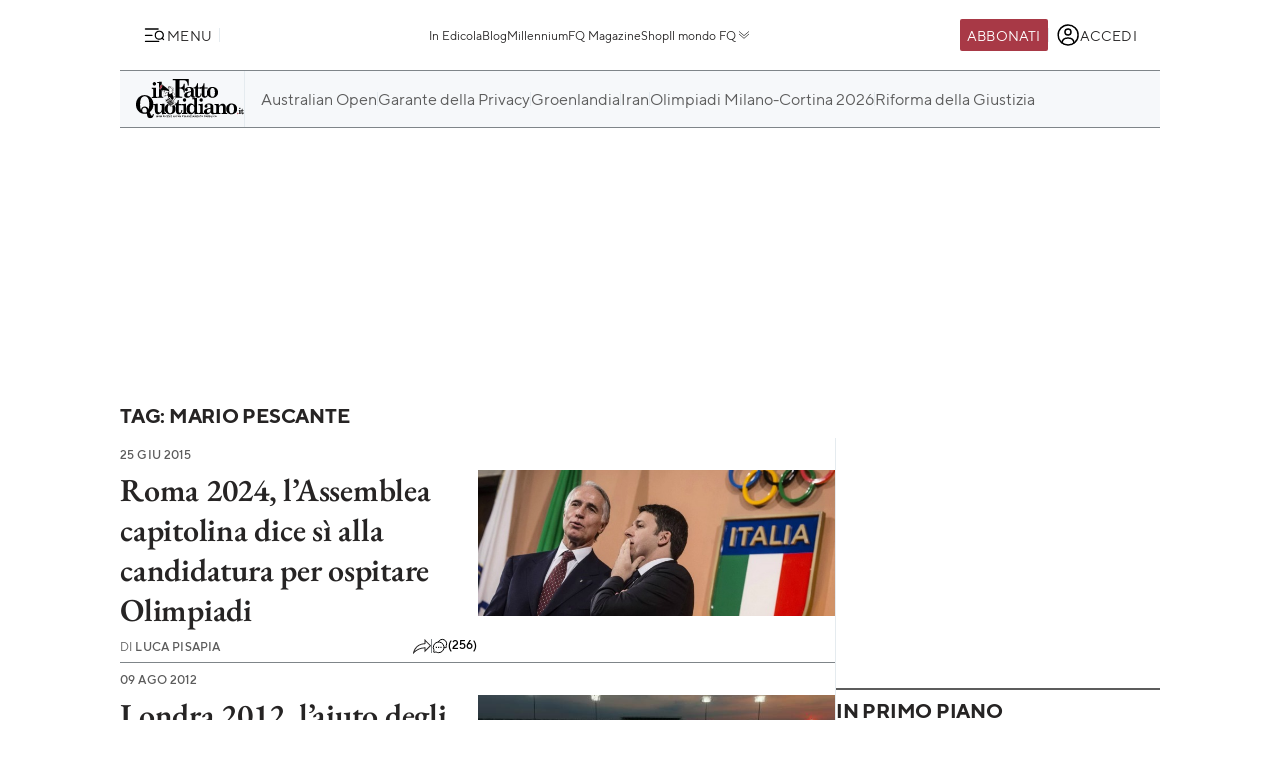

--- FILE ---
content_type: text/css
request_url: https://st.ilfattoquotidiano.it/wp-content/themes/ifq-2025/assets/fq-www/css/page.css?28660dc4b8
body_size: 24866
content:
@charset "UTF-8";.ifq-main-menu{position:absolute;top:calc(100% + 1px);left:0;right:0;background-color:rgba(0,0,0,.5);z-index:1000;height:100dvh;display:none}.ifq-main-menu--active{display:block}.ifq-main-menu__container{display:flex;flex-direction:column;gap:.5rem;background-color:#fff;height:100%;overflow-y:auto;width:90%;max-width:468px}.ifq-main-menu__header{padding:1rem 1rem .5rem 1rem;display:flex;flex-direction:column;gap:1rem}.ifq-main-menu__subscribe{display:flex;flex-direction:column;align-items:center;gap:1rem}.ifq-main-menu__subscribe-text{display:flex;flex-direction:column;align-items:center;gap:.25rem}.ifq-main-menu__subscribe-title{margin:0;font-weight:500;font-family:"EB Garamond",serif;font-size:1.375rem;line-height:1.15;letter-spacing:0;font-style:normal;font-optical-sizing:auto}.ifq-main-menu__subscribe-title span{color:#a83946}.ifq-main-menu__subscribe-subtitle{color:#7f8589;margin:0;font-weight:400;font-family:"TT Norms",sans-serif;font-size:.75rem;line-height:1}.ifq-main-menu__subscribe-button{align-self:stretch;display:flex;align-items:center;justify-content:center;gap:.5rem;border-radius:2px;font-weight:500;font-family:"TT Norms",sans-serif;letter-spacing:.01rem;text-align:center;text-transform:uppercase;cursor:pointer;transition:background-color .3s,color .3s;text-decoration:none;white-space:wrap;font-weight:400;font-family:"TT Norms",sans-serif;font-size:.875rem;line-height:1.2857142857;letter-spacing:.01rem;border:none;padding:.75rem;background-color:#a83946;color:#fff;border-color:#000}.ifq-main-menu__subscribe-button:focus{outline:0}.ifq-main-menu__subscribe-button:hover{background-color:#262424;color:#fff}.ifq-main-menu__search{display:flex}.ifq-main-menu__search-input{padding:.5rem 0 .5rem 1rem;border:1px solid #7f8589;border-right:0;border-radius:2px 0 0 2px;font-weight:400;font-family:"TT Norms",sans-serif;font-size:.75rem;line-height:1;outline:0;flex-grow:1;flex-shrink:1}.ifq-main-menu__search-input::placeholder{color:#7f8589;text-transform:uppercase}.ifq-main-menu__search:hover .ifq-main-menu__search-input{border-color:#a83946}.ifq-main-menu__search-button{padding:.5rem 1rem;border:1px solid #7f8589;border-left:0;border-radius:0 2px 2px 0;background-color:transparent;font-weight:400;font-family:"TT Norms",sans-serif;font-size:.75rem;line-height:1;outline-color:none;cursor:pointer;flex-grow:0;flex-shrink:0}.ifq-main-menu__search:hover .ifq-main-menu__search-button{border-color:#a83946}.ifq-main-menu__nav{display:flex;flex-direction:column;gap:1rem;padding:0 1rem;color:#262424}.ifq-main-menu__nav--dark{background-color:#000;color:#fff}.ifq-main-menu__nav--slides{flex-direction:row;flex-shrink:0;overflow:hidden;position:relative}.ifq-main-menu__nav-slide{display:flex;flex-direction:column;flex:1 0 100%;gap:1rem;align-items:flex-start;width:calc(100% - 1rem);padding:.5rem 0;transition:transform .3s ease-in-out}.ifq-main-menu__nav-slide:not(:first-child){background-color:#fff;width:calc(100% - 1rem);position:absolute;left:100%;top:0;bottom:0;padding-right:1rem}.ifq-main-menu__nav--dark .ifq-main-menu__nav-slide{background-color:#000;color:#fff}.ifq-main-menu__nav-back{color:#262424;display:flex;align-items:center;gap:.5rem;justify-content:flex-start;cursor:pointer;position:sticky;top:-1rem;padding:.5rem 1rem .5rem 0;width:100%;background-color:#fff;font-weight:400;font-family:"TT Norms",sans-serif;font-size:1rem;line-height:1.5}.ifq-main-menu__nav--dark .ifq-main-menu__nav-back{background-color:#000;color:#fff}.ifq-main-menu__nav-back img{width:16px;height:16px}.ifq-main-menu__nav-title{font-weight:400;font-family:"TT Norms",sans-serif;font-size:1rem;line-height:1.5;letter-spacing:.01rem;font-weight:700;text-transform:uppercase;padding:1rem 0;border-bottom:1px solid #262424;width:100%}.ifq-main-menu__nav-title a{color:#262424;text-decoration:none}.ifq-main-menu__nav--dark .ifq-main-menu__nav-title a{color:#fff}.ifq-main-menu__nav-list{list-style-type:none;padding:0;display:flex;margin:0;width:100%}.ifq-main-menu__nav-list--topics{flex-wrap:wrap;gap:.5rem}.ifq-main-menu__nav-list--sections{display:flex;flex-direction:column;gap:1.5rem}.ifq-main-menu__nav-item{display:flex;gap:.5rem}.ifq-main-menu__nav-item--section .ifq-main-menu__nav-item--with-submenu{width:100%}.ifq-main-menu__nav-item span{flex-shrink:1}.ifq-main-menu__nav-item--underlined{border-bottom:1px solid #262424;padding:1rem 0}.ifq-main-menu__nav-item a,.ifq-main-menu__nav-item--external,.ifq-main-menu__nav-item--with-submenu{color:#262424;text-decoration:none;font-weight:400;font-family:"TT Norms",sans-serif;font-size:1rem;line-height:1.5}.ifq-main-menu__nav--dark .ifq-main-menu__nav-item a,.ifq-main-menu__nav--dark .ifq-main-menu__nav-item--external,.ifq-main-menu__nav--dark .ifq-main-menu__nav-item--with-submenu{color:#fff}.ifq-main-menu__nav-item--external,.ifq-main-menu__nav-item--with-submenu{cursor:pointer;justify-content:space-between}.ifq-main-menu__nav-item--external img,.ifq-main-menu__nav-item--with-submenu img{width:16px;height:16px}.ifq-main-menu__nav-item--topic{background-color:#f6f8fa;padding:.5rem 1rem;border-radius:30px;align-self:flex-start}.ifq-main-menu__footer{background-color:#000}.ifq-main-menu__footer-text{color:#fff;padding:.5rem 1rem;font-weight:400;font-family:"TT Norms",sans-serif;font-size:1rem;line-height:1.5}.ifq-main-menu__footer-social{list-style-type:none;display:flex;gap:1rem;padding:.5rem 1rem;justify-content:flex-start}.ifq-user-menu{position:absolute;top:calc(100% + 1px);left:0;right:0;background-color:rgba(0,0,0,.5);z-index:1000;height:100dvh;display:flex;justify-content:end;display:none}.ifq-user-menu--active{display:flex}.ifq-user-menu__scroll-container{width:90%;max-width:312px;max-height:100vh;padding-bottom:4rem;overflow-y:auto}.ifq-user-menu__container{display:flex;flex-direction:column;gap:.5rem;background-color:#fff;height:auto;align-self:flex-start}@media screen and (min-width:768px){.ifq-user-menu__container{min-width:312px}}.ifq-user-menu__header{padding:1rem;display:flex;gap:1rem;justify-content:space-between}.ifq-user-menu__header-user-name{margin:0;text-transform:uppercase;flex:0 1 60%;font-weight:400;font-family:"TT Norms",sans-serif;font-size:1rem;line-height:1.5;letter-spacing:.01rem}.ifq-user-menu__header-credits{flex:0 1 50%;display:flex;flex-direction:column;align-items:flex-end;gap:.5rem}.ifq-user-menu__header-credits-title{font-weight:500;font-family:"TT Norms",sans-serif;font-size:.625rem;line-height:1;letter-spacing:.01rem;text-transform:uppercase}.ifq-user-menu__header-credits-value{display:flex;justify-content:flex-end;align-items:center;gap:.25rem;margin:0;font-weight:400;font-family:"TT Norms",sans-serif;font-size:.875rem;line-height:1.2857142857;letter-spacing:.01rem}.ifq-user-menu__nav{display:flex;flex-direction:column;gap:1rem;padding:.5rem 1rem;color:#262424}.ifq-user-menu__nav--dark{background-color:#000;color:#fff}.ifq-user-menu__nav--slides{flex-direction:row;flex-shrink:0;overflow:hidden;position:relative}.ifq-user-menu__nav-slide{display:flex;flex-direction:column;flex:1 0 100%;gap:1.5rem;align-items:flex-start;width:100%;padding:.5rem 0;transition:transform .3s ease-in-out}.ifq-user-menu__nav-slide:not(:first-child){background-color:#fff;width:calc(100% - 1rem);position:absolute;left:100%;top:0}.ifq-user-menu__nav--dark .ifq-user-menu__nav-slide{background-color:#000;color:#fff}.ifq-user-menu__nav-back{color:#262424;display:flex;align-items:center;gap:.5rem;justify-content:flex-start;cursor:pointer;position:sticky;top:-1rem;padding:.5rem 1rem .5rem 0;width:100%;background-color:#fff;font-weight:400;font-family:"TT Norms",sans-serif;font-size:1rem;line-height:1.5}.ifq-user-menu__nav--dark .ifq-user-menu__nav-back{background-color:#000;color:#fff}.ifq-user-menu__nav-back img{width:16px;height:16px}.ifq-user-menu__nav-title{font-weight:400;font-family:"TT Norms",sans-serif;font-size:1rem;line-height:1.5;letter-spacing:.01rem;text-transform:uppercase}.ifq-user-menu__nav-list{list-style-type:none;padding:0;display:flex;margin:0;width:100%}.ifq-user-menu__nav-list--topics{flex-wrap:wrap;gap:.5rem}.ifq-user-menu__nav-list--sections{display:flex;flex-direction:column;gap:1.5rem}.ifq-user-menu__nav-item{display:flex;gap:.5rem}.ifq-user-menu__nav-item a,.ifq-user-menu__nav-item span,.ifq-user-menu__nav-item--external,.ifq-user-menu__nav-item--with-submenu{color:#262424;text-decoration:none;cursor:pointer;font-weight:400;font-family:"TT Norms",sans-serif;font-size:1rem;line-height:1.5}.ifq-user-menu__nav--dark .ifq-user-menu__nav-item a,.ifq-user-menu__nav--dark .ifq-user-menu__nav-item span,.ifq-user-menu__nav--dark .ifq-user-menu__nav-item--external,.ifq-user-menu__nav--dark .ifq-user-menu__nav-item--with-submenu{color:#fff}.ifq-user-menu__nav-item--external,.ifq-user-menu__nav-item--with-submenu{justify-content:space-between}.ifq-user-menu__nav-item--external img,.ifq-user-menu__nav-item--with-submenu img{width:16px;height:16px}.ifq-user-menu__nav-item--topic{background-color:#f6f8fa;padding:.5rem 1rem;border-radius:30px;align-self:flex-start}.ifq-user-menu__footer{background-color:#000}.ifq-user-menu__footer-text{color:#fff;padding:.5rem 1rem;font-weight:400;font-family:"TT Norms",sans-serif;font-size:1rem;line-height:1.5}.ifq-user-menu__footer-social{list-style-type:none;display:flex;gap:1rem;padding:.5rem 1rem;justify-content:flex-start}.ifq-header__super-bar{display:flex;justify-content:space-between;padding:.5rem 1rem;gap:1rem;border-bottom:1px solid #7f8589;position:relative}@media screen and (min-width:768px){.ifq-header__super-bar{padding:1rem}}.ifq-header__super-bar-logo{display:flex;align-items:center;justify-content:flex-start}.ifq-header__super-bar-logo img{width:100%;height:42px}@media screen and (min-width:768px){.ifq-header__super-bar-logo img{height:32px}}.ifq-header__super-bar-logo--extra img{width:83px;height:auto}@media screen and (min-width:768px){.ifq-header__super-bar-logo--hidden{display:none}}.ifq-header--dark .ifq-header__super-bar{background-color:#000;border-color:#7f8589}.ifq-header__utils-menu{display:flex;justify-content:flex-start;align-items:center;gap:.75rem}.ifq-header__utils-menu-main-toggle,.ifq-header__utils-menu-notifications-toggle{display:flex;align-items:center;justify-content:center;gap:.5rem;border-radius:2px;font-weight:500;font-family:"TT Norms",sans-serif;letter-spacing:.01rem;text-align:center;text-transform:uppercase;cursor:pointer;transition:background-color .3s,color .3s;text-decoration:none;white-space:wrap;font-weight:400;font-family:"TT Norms",sans-serif;font-size:.875rem;line-height:1.2857142857;letter-spacing:.01rem;border:none;padding:.45rem;background-color:transparent;color:#262424}.ifq-header__utils-menu-main-toggle:focus,.ifq-header__utils-menu-notifications-toggle:focus{outline:0}.ifq-header__utils-menu-main-toggle:hover,.ifq-header__utils-menu-notifications-toggle:hover{background-color:transparent;color:#7f8589}.ifq-header--dark .ifq-header__utils-menu-main-toggle,.ifq-header--dark .ifq-header__utils-menu-notifications-toggle{color:#fff}.ifq-header__utils-menu-main-toggle span{display:none}@media screen and (min-width:576px){.ifq-header__utils-menu-main-toggle span{display:block}}.ifq-header__utils-menu-main-toggle img{width:24px;height:24px;object-fit:cover}.ifq-header__utils-menu-notifications-toggle{display:none}@media screen and (min-width:576px){.ifq-header__utils-menu-notifications-toggle{display:block}}.ifq-header__products-menu{display:none}@media screen and (min-width:768px){.ifq-header__products-menu{display:flex;gap:1.5rem;align-items:center;justify-content:center;flex-direction:row;gap:.75rem;padding:0}}.ifq-header__products-menu-link{display:flex;align-items:center;color:#262424;text-decoration:none;font-weight:400;font-family:"TT Norms",sans-serif;font-size:.75rem;line-height:1}.ifq-header--dark .ifq-header__products-menu-link{color:#fff}.ifq-header__products-menu-link img{transition:all .3s ease}.ifq-header__products-menu-link--active img{transform:rotate(180deg)}.ifq-header__user-menu{display:flex;align-items:center;justify-content:right;gap:.75rem}.ifq-header__user-menu-greetings,.ifq-header__user-menu-toggle{flex-shrink:0;display:flex;align-items:center;justify-content:center;gap:.5rem;border-radius:2px;font-weight:500;font-family:"TT Norms",sans-serif;letter-spacing:.01rem;text-align:center;text-transform:uppercase;cursor:pointer;transition:background-color .3s,color .3s;text-decoration:none;white-space:wrap;font-weight:400;font-family:"TT Norms",sans-serif;font-size:.875rem;line-height:1.2857142857;letter-spacing:.01rem;border:none;padding:.45rem;background-color:transparent;color:#262424}.ifq-header__user-menu-greetings:focus,.ifq-header__user-menu-toggle:focus{outline:0}.ifq-header__user-menu-greetings:hover,.ifq-header__user-menu-toggle:hover{background-color:transparent;color:#7f8589}.ifq-header--dark .ifq-header__user-menu-greetings,.ifq-header--dark .ifq-header__user-menu-toggle{color:#fff}.ifq-header__user-menu-greetings span,.ifq-header__user-menu-toggle span{display:none}@media screen and (min-width:576px){.ifq-header__user-menu-greetings span,.ifq-header__user-menu-toggle span{display:block}}.ifq-header__user-menu-toggle img{width:24px;height:24px}.ifq-header__user-menu-greetings img{width:32px;height:32px;border-radius:50%;object-fit:cover}.ifq-header__user-menu-subscription-button{display:flex;align-items:center;justify-content:center;gap:.5rem;border-radius:2px;font-weight:500;font-family:"TT Norms",sans-serif;letter-spacing:.01rem;text-align:center;text-transform:uppercase;cursor:pointer;transition:background-color .3s,color .3s;text-decoration:none;white-space:wrap;font-weight:400;font-family:"TT Norms",sans-serif;font-size:.875rem;line-height:1.2857142857;letter-spacing:.01rem;border:none;padding:.45rem;background-color:#a83946;color:#fff;border-color:#000}.ifq-header__user-menu-subscription-button:focus{outline:0}.ifq-header__user-menu-subscription-button:hover{background-color:#262424;color:#fff}.ifq-header__network-bar{background-color:#f6f8fa;justify-content:flex-start;align-items:center;gap:1rem;height:0;width:100%;overflow:hidden;padding:0 1rem;transition:height .3s ease,padding .3s ease,opacity .3s ease}.ifq-header__network-bar--active{display:flex;height:49px;padding:1rem;border-bottom:1px solid #7f8589}.ifq-header__network-bar-title{color:#262424;text-transform:uppercase;flex-shrink:0;font-weight:500;font-family:"TT Norms",sans-serif;font-size:.75rem;line-height:1.3333333333;letter-spacing:.01rem}@media screen and (min-width:768px){.ifq-header__network-bar-menu{display:flex;justify-content:center;flex-direction:row;align-items:center;gap:1rem}}.ifq-header__network-bar-menu-link{color:#262424;text-decoration:none;font-weight:500;font-family:"TT Norms",sans-serif;font-size:.75rem;line-height:1.3333333333;letter-spacing:.01rem}.ifq-header,.ifq-header-minimal-with-cta{background-color:#fff}@media screen and (min-width:768px){.ifq-header,.ifq-header-minimal-with-cta{width:100%;margin-left:auto;margin-right:auto;padding-left:1.25rem;padding-right:1.25rem;position:sticky;top:0;z-index:3}}@media screen and (min-width:768px) and (min-width:768px){.ifq-header,.ifq-header-minimal-with-cta{max-width:67.5rem;padding-left:1.25rem;padding-right:1.25rem}}.ifq-header--static{position:static}.ifq-header__main-bar{display:none}@media screen and (min-width:768px){.ifq-header__main-bar{display:flex;justify-content:space-between;padding:.5rem 1rem;gap:1rem;border-bottom:1px solid #7f8589}.ifq-header--dark .ifq-header__main-bar{background-color:#000}}.ifq-header__info{display:flex;flex-direction:column;align-items:flex-end;gap:7.5px;color:#5c5c5c;justify-content:center}.ifq-header--dark .ifq-header__info{color:#e5ebef}.ifq-header__info-text{display:flex;align-items:center;gap:5px;font-weight:400;font-family:"TT Norms",sans-serif;font-size:.75rem;line-height:1}@media screen and (min-width:768px){.ifq-header__info{width:40%;flex-grow:0}}.ifq-header__logo{display:flex;align-items:center;justify-content:center}@media screen and (min-width:768px){.ifq-header__logo{width:20%;flex-shrink:0;flex-grow:1}}.ifq-header__logo h1{width:100%}.ifq-header__logo a{display:flex;align-items:center;justify-content:center}.ifq-header__logo img{width:100%;max-width:160px}.ifq-header-minimal-with-cta__subscription,.ifq-header__subscription{display:flex;align-items:center;gap:.75rem}@media screen and (min-width:768px){.ifq-header-minimal-with-cta__subscription,.ifq-header__subscription{width:40%;flex-grow:0}}.ifq-header-minimal-with-cta__subscription-content,.ifq-header__subscription-content{display:flex;flex-direction:column;gap:7.5px;padding-bottom:2.5px}.ifq-header-minimal-with-cta__subscription-text,.ifq-header__subscription-text{display:flex;gap:5px;flex-direction:column}.ifq-header-minimal-with-cta__subscription-title,.ifq-header__subscription-title{font-weight:500;font-family:"EB Garamond",serif;font-size:1.375rem;line-height:1.15;letter-spacing:0;font-style:normal;font-optical-sizing:auto;margin:0;color:#262424;line-height:1}.ifq-header--dark .ifq-header-minimal-with-cta__subscription-title,.ifq-header--dark .ifq-header__subscription-title{color:#fff}.ifq-header-minimal-with-cta__subscription-subtitle,.ifq-header__subscription-director,.ifq-header__subscription-subtitle{font-weight:400;font-family:"TT Norms",sans-serif;font-size:.75rem;line-height:1;margin:0;color:#5c5c5c}.ifq-header--dark .ifq-header-minimal-with-cta__subscription-subtitle,.ifq-header--dark .ifq-header__subscription-director,.ifq-header--dark .ifq-header__subscription-subtitle{color:#e5ebef}.ifq-header__subscription-button{align-self:start;display:flex;align-items:center;justify-content:center;gap:.5rem;border-radius:2px;font-weight:500;font-family:"TT Norms",sans-serif;letter-spacing:.01rem;text-align:center;text-transform:uppercase;cursor:pointer;transition:background-color .3s,color .3s;text-decoration:none;white-space:wrap;font-weight:400;font-family:"TT Norms",sans-serif;font-size:.875rem;line-height:1.2857142857;letter-spacing:.01rem;border:none;padding:.45rem;background-color:#a83946;color:#fff;border-color:#000}.ifq-header__subscription-button:focus{outline:0}.ifq-header__subscription-button:hover{background-color:#262424;color:#fff}.ifq-header__issues-bar{display:flex;border-bottom:1px solid #7f8589;gap:1rem;background-color:#f6f8fa}.ifq-header--dark .ifq-header__issues-bar{background-color:#000}@media screen and (min-width:768px){.ifq-header__issues-bar{justify-content:space-between}}.ifq-header__publication-logo{display:flex;align-items:center;justify-content:center;flex-grow:0;flex-shrink:0;margin-left:1rem}.ifq-header__publication-logo img{max-height:34px;max-width:90px;object-fit:contain}@media screen and (min-width:768px){.ifq-header__publication-logo img{max-height:40px;max-width:130px}}.ifq-header__publication-logo--blog img{max-width:56px}@media screen and (min-width:768px){.ifq-header__publication-logo--blog img{max-width:90px;max-height:35px}}@media screen and (min-width:768px){.ifq-header__publication-logo--in-edicola img{width:110px;height:42px}}.ifq-header__publication-logo--hidden{display:none}.ifq-header__director--mobile{display:block;color:#7f8589;text-align:center;padding:1rem;font-family:"TT Norms",sans-serif;font-size:.8125rem;line-height:1;font-weight:400}.ifq-header__director--mobile span{font-weight:500}@media screen and (min-width:768px){.ifq-header__director--mobile{display:none}}.ifq-header-minimal-with-cta{position:static;top:0;left:0;right:0;transition:all .3s ease}.ifq-header-minimal-with-cta--sticky{position:fixed;top:0;left:0;right:0;z-index:3}.ifq-header-minimal-with-cta__main-bar{display:flex;justify-content:space-between;padding:.5rem 1rem;gap:1rem;align-items:center;border-bottom:1px solid #e5ebef}@media screen and (min-width:768px){.ifq-header-minimal-with-cta__main-bar{border-bottom:none}}.ifq-header-minimal-with-cta__subscription{display:none}@media screen and (min-width:768px){.ifq-header-minimal-with-cta__subscription{display:flex}}.ifq-header-minimal-with-cta__logo{display:flex;align-items:center;justify-content:center}@media screen and (min-width:768px){.ifq-header-minimal-with-cta__logo{width:20%;flex-shrink:0;flex-grow:1}}.ifq-header-minimal-with-cta__logo h1{width:100%}.ifq-header-minimal-with-cta__logo a{display:flex;align-items:center;justify-content:center}.ifq-header-minimal-with-cta__logo img{width:100%;max-width:90px;height:auto}@media screen and (min-width:768px){.ifq-header-minimal-with-cta__logo img{max-width:160px}}.ifq-header-minimal-with-cta__cta{width:40%;flex-grow:0;display:flex;justify-content:flex-end}.ifq-header-minimal-with-cta__cta-button{display:flex;align-items:center;justify-content:center;gap:.5rem;border-radius:2px;font-weight:500;font-family:"TT Norms",sans-serif;letter-spacing:.01rem;text-align:center;text-transform:uppercase;cursor:pointer;transition:background-color .3s,color .3s;text-decoration:none;white-space:wrap;font-weight:400;font-family:"TT Norms",sans-serif;font-size:.875rem;line-height:1.2857142857;letter-spacing:.01rem;border:none;padding:.45rem;background-color:#a83946;color:#fff;border-color:#000}.ifq-header-minimal-with-cta__cta-button:focus{outline:0}.ifq-header-minimal-with-cta__cta-button:hover{background-color:#262424;color:#fff}@media screen and (min-width:768px){.ifq-header-minimal-with-cta__cta-button{width:200px}}.ifq-footer{width:100%;margin-left:auto;margin-right:auto;padding-left:1.25rem;padding-right:1.25rem}@media (min-width:768px){.ifq-footer{max-width:67.5rem;padding-left:1.25rem;padding-right:1.25rem}}.ifq-footer{background-color:#000;z-index:1}.ifq-footer__logo{display:flex;align-items:center;justify-content:center;gap:1rem;padding:1rem;border-bottom:1px solid #7f8589}.ifq-footer__nav{display:flex;justify-content:flex-start;border-bottom:1px solid #7f8589}.ifq-footer__nav--social{justify-content:center}@media screen and (min-width:576px){.ifq-footer__nav{justify-content:center}}.ifq-footer__nav-list{display:flex;flex-direction:column;gap:1rem;justify-content:center;padding:1rem;margin:0;list-style:none}.ifq-footer__nav-list--social{flex-direction:row}@media screen and (min-width:576px){.ifq-footer__nav-list{flex-direction:row}}.ifq-footer__nav-list-item{text-transform:uppercase}.ifq-footer__nav-list-item a{color:#fff;text-decoration:none;font-weight:400;font-family:"TT Norms",sans-serif;font-size:.75rem;line-height:1}.ifq-footer__copyright{display:flex;justify-content:center;padding:1rem;color:#fff;font-weight:400;font-family:"TT Norms",sans-serif;font-size:.75rem;line-height:1}.ifq-issues-menu{display:flex;align-items:center;justify-content:flex-start;gap:.75rem;padding:1rem;overflow-x:auto}@media screen and (min-width:768px){.ifq-issues-menu{flex-direction:row;flex-grow:1}.blog .ifq-issues-menu{padding-left:0}.fqsalute .ifq-issues-menu{padding-left:0}.fqsport .ifq-issues-menu{padding-left:0}.fqmotori .ifq-issues-menu{padding-left:0}.fqmagazine .ifq-issues-menu{padding-left:0}}.ifq-issues-menu__title{color:#262424;text-transform:uppercase;flex-shrink:0;font-weight:500;font-family:"TT Norms",sans-serif;font-size:.75rem;line-height:1.3333333333;letter-spacing:.01rem;font-weight:700}.ifq-header--dark .ifq-issues-menu__title{color:#fff}.ifq-issues-menu__list{display:flex;align-items:center;justify-content:flex-start;gap:.75rem;padding:0;overflow-x:auto;transition:all .3s}.ifq-issues-menu__list::-webkit-scrollbar{display:none}.ifq-issues-menu__list a{color:#5c5c5c;text-decoration:none;flex-shrink:0;font-weight:400;margin:0;font-weight:400;font-family:"TT Norms",sans-serif;font-size:1rem;line-height:1.5}.ifq-header--dark .ifq-issues-menu__list a{color:#fff}.ifq-issues-menu__list a h3,.ifq-issues-menu__list a h4{all:unset;display:inherit;color:inherit;font:inherit;margin:unset}.ifq-issues-menu__navigation{display:none;flex-shrink:0;gap:.5rem;float:right}.ifq-issues-menu__next,.ifq-issues-menu__prev{border:1px solid #262424;background-color:transparent;width:32px;height:32px;display:flex;align-items:center;justify-content:center;border-radius:50%;cursor:pointer}.ifq-issues-menu__next:disabled,.ifq-issues-menu__prev:disabled{opacity:.4;cursor:not-allowed;background-color:#7f8589}.ifq-divider--mobile-only{display:flex}@media screen and (min-width:768px){.ifq-divider--mobile-only{display:none}}.ifq-divider--desktop-only{display:none}@media screen and (min-width:768px){.ifq-divider--desktop-only{display:flex}}@media screen and (max-width:576px){.ifq-divider--desktop-only{display:none}}.ifq-divider--light{background-color:#e5ebef}.ifq-divider--dark{background-color:#7f8589}.blog .ifq-post__header .ifq-divider--dark{background-color:#278288}.fqsalute .ifq-post__header .ifq-divider--dark{background-color:#3d77a3}.fqsport .ifq-post__header .ifq-divider--dark{background-color:#0d8335}.fqmotori .ifq-post__header .ifq-divider--dark{background-color:#5d696f}.fqmagazine .ifq-post__header .ifq-divider--dark{background-color:#be21b4}.blog .ifq-post__header .ifq-divider--dark{height:2px}.fqsalute .ifq-post__header .ifq-divider--dark{height:2px}.fqsport .ifq-post__header .ifq-divider--dark{height:2px}.fqmotori .ifq-post__header .ifq-divider--dark{height:2px}.fqmagazine .ifq-post__header .ifq-divider--dark{height:2px}.ifq-divider--horizontal{height:1px;width:100%;flex-shrink:0}.ifq-divider--horizontal-reverse{height:auto;width:1px;flex-shrink:0}@media screen and (min-width:768px){.ifq-divider--horizontal-reverse{height:1px;width:100%}}.ifq-divider--vertical{height:auto;width:1px;flex-shrink:0}.ifq-divider--vertical-reverse{height:1px;width:100%;flex-shrink:0}@media screen and (min-width:768px){.ifq-divider--vertical-reverse{height:auto;width:1px}}.ifq-adv{display:flex;align-items:center;justify-content:center;width:100%;font-family:"TT Norms",sans-serif}.ifq-adv__content{background-color:#7f8589;color:#fff;display:flex;align-items:center;justify-content:center}.ifq-banner-latest-news{display:flex;flex-direction:column;align-items:flex-start;justify-content:flex-start;gap:.5rem;margin-bottom:1rem;padding:1rem 1rem;background-color:#262424}@media screen and (min-width:768px){.ifq-banner-latest-news{flex-direction:row;align-items:center;gap:1rem;padding:.5rem 1rem}}.ifq-banner-latest-news__icon{display:flex;align-items:center;gap:.5rem;color:#fff}.ifq-banner-latest-news__label{text-transform:uppercase;font-weight:500;font-family:"TT Norms",sans-serif;font-size:.75rem;line-height:1.3333333333;letter-spacing:.01rem}.ifq-banner-latest-news__divider{width:1px;height:1rem;background-color:#7f8589;display:none}@media screen and (min-width:768px){.ifq-banner-latest-news__divider{display:block}}.ifq-banner-latest-news__title{font-weight:500;font-family:"EB Garamond",serif;font-size:1.375rem;line-height:1.15;letter-spacing:0;font-style:normal;font-optical-sizing:auto;color:#fff;margin:0}.ifq-banner-latest-news__title a{color:#fff;text-decoration:none}.ifq-extra-banner{background-color:#262424;color:#fff;margin-bottom:0;width:100%;position:relative;overflow-x:auto}@media screen and (min-width:768px){.ifq-extra-banner{margin-bottom:1rem}}.ifq-extra-banner__header{display:flex;align-items:center;gap:1rem;padding:1rem 1.5rem 0 1.5rem}.ifq-extra-banner__title{font-weight:400;font-family:"TT Norms",sans-serif;font-size:.75rem;line-height:1;margin:0}.ifq-extra-banner__carousel{display:flex;gap:1.5rem;overflow-x:auto;padding:1rem 0;margin:1rem 5rem;width:calc(100% - 10rem);scroll-snap-points-x:repeat(300px);scroll-snap-type:x mandatory;scroll-snap-stop:always;align-items:flex-start}.ifq-extra-banner__carousel::-webkit-scrollbar{display:none}.ifq-extra-banner__arrow{position:absolute;top:50%;transform:translateY(-50%);border:1px solid #5c5c5c;background-color:transparent;width:48px;height:48px;border-radius:50%;display:flex;align-items:center;justify-content:center;cursor:pointer}.ifq-extra-banner__arrow--left{left:20px}.ifq-extra-banner__arrow--right{right:20px}.ifq-extra-banner__arrow--disabled{cursor:not-allowed;opacity:.3}.ifq-extra-banner__content{flex:1 0 100%;display:flex;flex-direction:column;gap:1rem;scroll-snap-align:start;align-items:flex-start;justify-content:flex-start;padding-right:1rem;align-self:stretch}@media screen and (min-width:768px){.ifq-extra-banner__content{flex:1 0 calc(33% - .5rem)}.ifq-extra-banner__content:not(:last-of-type){border-right:1px solid #7f8589}}.ifq-extra-banner__content-news{display:flex;flex-direction:column;gap:.5rem}@media screen and (min-width:768px){.ifq-extra-banner__content-news{flex-direction:row;align-items:flex-start;gap:1rem}}.ifq-extra-banner__content-text{display:flex;flex-direction:column;justify-content:space-between;gap:.5rem}.ifq-extra-banner__content-theme{font-weight:500;font-family:"TT Norms",sans-serif;font-size:.625rem;line-height:1;letter-spacing:.01rem;text-transform:uppercase}.ifq-extra-banner__content-title{font-weight:500;font-family:"EB Garamond",serif;font-size:1.375rem;line-height:1.15;letter-spacing:0;font-style:normal;font-optical-sizing:auto}.ifq-extra-banner__content-title a{color:#fff;text-decoration:none}.ifq-extra-banner__content-author{font-weight:500;font-family:"TT Norms",sans-serif;font-size:.75rem;line-height:1.3333333333;letter-spacing:.01rem;text-transform:uppercase;color:#fff;text-decoration:none}.ifq-extra-banner__content-author span{font-weight:400}.ifq-extra-banner__content-image img{max-width:73px;height:auto;border-radius:4px}.ifq-section-header{display:flex;justify-content:space-between;align-items:center;padding:.5rem 0;width:100%}@media screen and (min-width:768px){.ifq-section-header{padding:.5rem 0}}.ifq-section-category--dark .ifq-section-header{padding-left:16px}.ifq-section-category--dark .ifq-section-header *{color:#fff}.ifq-section-header--podcast-edicola{border-top:1px solid #7f8589;border-bottom:1px solid #7f8589}.ifq-section-header--podcast{border-top:1px solid #7f8589}.blog .ifq-section-header{border-bottom:0}.fqsalute .ifq-section-header{border-bottom:0}.fqsport .ifq-section-header{border-bottom:0}.fqmotori .ifq-section-header{border-bottom:0}.fqmagazine .ifq-section-header{border-bottom:0}.blog .ifq-section-header{border-top:0}.fqsalute .ifq-section-header{border-top:0}.fqsport .ifq-section-header{border-top:0}.fqmotori .ifq-section-header{border-top:0}.fqmagazine .ifq-section-header{border-top:0}.blog .ifq-section-header{padding-top:16px}.fqsalute .ifq-section-header{padding-top:16px}.fqsport .ifq-section-header{padding-top:16px}.fqmotori .ifq-section-header{padding-top:16px}.fqmagazine .ifq-section-header{padding-top:16px}.blog .ifq-section-header{margin-bottom:16px}.fqsalute .ifq-section-header{margin-bottom:16px}.fqsport .ifq-section-header{margin-bottom:16px}.fqmotori .ifq-section-header{margin-bottom:16px}.fqmagazine .ifq-section-header{margin-bottom:16px}.ifq-section-header--extra-dark{background-color:#000;color:#fff;padding-left:1rem}.ifq-section-header__main{align-items:center;gap:1rem;width:100%;display:flex}.ifq-section-header__main--type-blog{flex-direction:row-reverse;flex-grow:0;width:auto;gap:.5rem}.ifq-section-header--magazine .ifq-section-header__main{width:30%}.ifq-section-header--millennium .ifq-section-header__main{width:30%}.ifq-section-header--sport .ifq-section-header__main{width:30%}.ifq-section-header--salute .ifq-section-header__main{width:30%}.ifq-section-header--motori .ifq-section-header__main{width:30%}.ifq-section-header--extra-dark .ifq-section-header__main{width:30%}.ifq-section-header--fondazione .ifq-section-header__main{width:30%}.ifq-section-header__title{color:#262424;text-transform:uppercase;margin:0;font-family:"TT Norms",sans-serif;font-weight:700;font-size:1.25rem;line-height:1.4;letter-spacing:-.015rem}.ifq-body--dark .ifq-section-header__title{color:#fff}.ifq-section-header__main--red .ifq-section-header__title{color:#a83946}.ifq-section-header__main--type-blog .ifq-section-header__title{font-weight:500;font-family:"TT Norms",sans-serif;font-size:1rem;line-height:1.5;letter-spacing:-.015rem;font-weight:700}@media screen and (min-width:768px){.ifq-section-header__main--type-blog .ifq-section-header__title{font-family:"TT Norms",sans-serif;font-weight:700;font-size:1.25rem;line-height:1.4;letter-spacing:-.015rem}}.ifq-section-header__main--type-extra-dark .ifq-section-header__title{font-weight:500;font-family:"TT Norms",sans-serif;font-size:1rem;line-height:1.5;letter-spacing:-.015rem;font-weight:700}@media screen and (min-width:768px){.ifq-section-header__main--type-extra-dark .ifq-section-header__title{font-family:"TT Norms",sans-serif;font-weight:700;font-size:1.25rem;line-height:1.4;letter-spacing:-.015rem}}page-video .ifq-section-header__title{color:#fff}.ifq-section-header__title a{color:inherit;text-decoration:none}.blog .ifq-section-category:not(.ifq-section-category--dark) .ifq-section-header__title{color:#278288}.fqsalute .ifq-section-category:not(.ifq-section-category--dark) .ifq-section-header__title{color:#3d77a3}.fqsport .ifq-section-category:not(.ifq-section-category--dark) .ifq-section-header__title{color:#0d8335}.fqmotori .ifq-section-category:not(.ifq-section-category--dark) .ifq-section-header__title{color:#5d696f}.fqmagazine .ifq-section-category:not(.ifq-section-category--dark) .ifq-section-header__title{color:#be21b4}.ifq-section-header__datetime{color:#5c5c5c;text-transform:uppercase;font-weight:500;font-family:"TT Norms",sans-serif;font-size:.75rem;line-height:1.3333333333;letter-spacing:.01rem}.ifq-section-header__verticals{display:flex;align-items:center;justify-content:flex-start;gap:.5rem}@media screen and (min-width:768px){.ifq-section-header__verticals{justify-content:center}}.ifq-section-header__verticals a{display:flex;align-items:center;justify-content:center;width:100%;gap:.5rem}.ifq-section-header__verticals--blog{width:48px}.ifq-section-header--millennium .ifq-section-header__verticals img{height:24px}@media screen and (min-width:768px){.ifq-section-header--millennium .ifq-section-header__verticals img{height:30px}}.ifq-section-header--magazine .ifq-section-header__verticals img{height:24px}@media screen and (min-width:768px){.ifq-section-header--magazine .ifq-section-header__verticals img{height:30px}}.ifq-section-header--sport .ifq-section-header__verticals img{height:32px}@media screen and (min-width:768px){.ifq-section-header--sport .ifq-section-header__verticals img{height:40px}}.ifq-section-header--salute .ifq-section-header__verticals img{height:32px}@media screen and (min-width:768px){.ifq-section-header--salute .ifq-section-header__verticals img{height:40px}}.ifq-section-header--motori .ifq-section-header__verticals img{height:32px}@media screen and (min-width:768px){.ifq-section-header--motori .ifq-section-header__verticals img{height:40px}}.ifq-section-header--blog .ifq-section-header__verticals img{height:40px}.ifq-section-header--extra-dark .ifq-section-header__verticals img{height:23px}@media screen and (min-width:768px){.ifq-section-header--extra-dark .ifq-section-header__verticals img{height:36px}}.ifq-section-header--fondazione .ifq-section-header__verticals img{height:34px}@media screen and (min-width:768px){.ifq-section-header--fondazione .ifq-section-header__verticals img{height:40px}}.ifq-section-header__controls{display:flex;flex-shrink:0}@media screen and (min-width:768px){.ifq-section-header__controls{width:30%;justify-content:flex-end;margin-left:auto}}.ifq-section-follow{display:flex;justify-content:flex-start;align-items:center;gap:12px}@media screen and (min-width:768px){.ifq-section-follow{gap:1rem}}.ifq-section-follow--desktop-only{display:none}@media screen and (min-width:768px){.ifq-section-follow--desktop-only{display:flex}}.ifq-section-follow--mobile-only{display:flex}@media screen and (min-width:768px){.ifq-section-follow--mobile-only{display:none}}.ifq-section-follow__follow-button{display:flex;align-items:center;justify-content:center;gap:.5rem;border-radius:2px;font-weight:500;font-family:"TT Norms",sans-serif;letter-spacing:.01rem;text-align:center;text-transform:uppercase;cursor:pointer;transition:background-color .3s,color .3s;text-decoration:none;white-space:wrap;font-weight:400;font-family:"TT Norms",sans-serif;font-size:.875rem;line-height:1.2857142857;letter-spacing:.01rem;border:none;padding:.45rem;background-color:#262424;color:#fff;border-color:#fff}.ifq-section-follow__follow-button:focus{outline:0}.ifq-section-follow__follow-button:hover{background-color:#7f8589;color:#fff}.ifq-section-follow--dark .ifq-section-follow__follow-button{display:flex;align-items:center;justify-content:center;gap:.5rem;border-radius:2px;font-weight:500;font-family:"TT Norms",sans-serif;letter-spacing:.01rem;text-align:center;text-transform:uppercase;cursor:pointer;transition:background-color .3s,color .3s;text-decoration:none;white-space:wrap;font-weight:400;font-family:"TT Norms",sans-serif;font-size:.875rem;line-height:1.2857142857;letter-spacing:.01rem;border:none;padding:.45rem;background-color:#fff;color:#262424;border-color:#000}.ifq-section-follow--dark .ifq-section-follow__follow-button:focus{outline:0}.ifq-section-follow--dark .ifq-section-follow__follow-button:hover{background-color:#e5ebef}.ifq-section-follow--extra-dark .ifq-section-follow__follow-button{display:flex;align-items:center;justify-content:center;gap:.5rem;border-radius:2px;font-weight:500;font-family:"TT Norms",sans-serif;letter-spacing:.01rem;text-align:center;text-transform:uppercase;cursor:pointer;transition:background-color .3s,color .3s;text-decoration:none;white-space:wrap;font-weight:400;font-family:"TT Norms",sans-serif;font-size:.875rem;line-height:1.2857142857;letter-spacing:.01rem;border:none;padding:.45rem;background-color:#fff;color:#262424;border-color:#000}.ifq-section-follow--extra-dark .ifq-section-follow__follow-button:focus{outline:0}.ifq-section-follow--extra-dark .ifq-section-follow__follow-button:hover{background-color:#e5ebef}.ifq-section-follow__notifications-button{display:flex;align-items:center;justify-content:center;gap:.5rem;border-radius:2px;font-weight:500;font-family:"TT Norms",sans-serif;letter-spacing:.01rem;text-align:center;text-transform:uppercase;cursor:pointer;transition:background-color .3s,color .3s;text-decoration:none;white-space:wrap;font-weight:400;font-family:"TT Norms",sans-serif;font-size:.875rem;line-height:1.2857142857;letter-spacing:.01rem;border:none;padding:.45rem;background-color:transparent;color:#262424}.ifq-section-follow__notifications-button:focus{outline:0}.ifq-section-follow__notifications-button:hover{background-color:transparent;color:#7f8589}.ifq-section-follow__notifications-button{width:1rem}@media screen and (min-width:768px){.ifq-section-follow__notifications-button{width:max-content;max-width:100%}}.ifq-section-follow--dark .ifq-section-follow__notifications-button{display:flex;align-items:center;justify-content:center;gap:.5rem;border-radius:2px;font-weight:500;font-family:"TT Norms",sans-serif;letter-spacing:.01rem;text-align:center;text-transform:uppercase;cursor:pointer;transition:background-color .3s,color .3s;text-decoration:none;white-space:wrap;font-weight:400;font-family:"TT Norms",sans-serif;font-size:.875rem;line-height:1.2857142857;letter-spacing:.01rem;border:none;padding:.45rem;background-color:transparent;color:#262424;color:#fff}.ifq-section-follow--dark .ifq-section-follow__notifications-button:focus{outline:0}.ifq-section-follow--dark .ifq-section-follow__notifications-button:hover{background-color:transparent;color:#7f8589}.ifq-section-follow--extra-dark .ifq-section-follow__notifications-button{display:flex;align-items:center;justify-content:center;gap:.5rem;border-radius:2px;font-weight:500;font-family:"TT Norms",sans-serif;letter-spacing:.01rem;text-align:center;text-transform:uppercase;cursor:pointer;transition:background-color .3s,color .3s;text-decoration:none;white-space:wrap;font-weight:400;font-family:"TT Norms",sans-serif;font-size:.875rem;line-height:1.2857142857;letter-spacing:.01rem;border:none;padding:.45rem;background-color:#000;color:#fff;border-color:#fff}.ifq-section-follow--extra-dark .ifq-section-follow__notifications-button:focus{outline:0}.ifq-section-follow--extra-dark .ifq-section-follow__notifications-button:hover{background-color:#5c5c5c;color:#fff}.ifq-section-follow__notifications-button span{display:none}@media screen and (min-width:768px){.ifq-section-follow__notifications-button span{display:block}}.ifq-section-toggle{display:flex;justify-content:space-between;align-items:center;gap:1rem;display:flex;align-items:center;justify-content:center;gap:.5rem;border-radius:2px;font-weight:500;font-family:"TT Norms",sans-serif;letter-spacing:.01rem;text-align:center;text-transform:uppercase;cursor:pointer;transition:background-color .3s,color .3s;text-decoration:none;white-space:wrap;font-weight:400;font-family:"TT Norms",sans-serif;font-size:.875rem;line-height:1.2857142857;letter-spacing:.01rem;border:none;padding:.75rem;background-color:transparent;color:#262424;text-transform:none;color:#5c5c5c}.ifq-section-toggle:focus{outline:0}.ifq-section-toggle:hover{background-color:transparent;color:#7f8589}.blog .ifq-section-toggle{color:#278288}.fqsalute .ifq-section-toggle{color:#3d77a3}.fqsport .ifq-section-toggle{color:#0d8335}.fqmotori .ifq-section-toggle{color:#5d696f}.fqmagazine .ifq-section-toggle{color:#be21b4}.ifq-section-toggle--dark{background-color:#000;color:#fff}.ifq-section-toggle--extra-dark{background-color:#000;color:#fff}.ifq-section-toggle__show{display:flex;align-items:center;gap:.5rem}.ifq-section-toggle__show--hidden{display:none}.ifq-section-toggle__hide{display:flex;align-items:center;gap:.5rem}.ifq-section-toggle__hide--hidden{display:none}.ifq-section-tags__list{display:flex;flex-wrap:wrap;gap:.5rem;list-style-type:none;padding:0;margin:0}.ifq-section-tags__tag{display:flex;align-items:center;justify-content:center;gap:.5rem;border-radius:30px;font-weight:500;font-family:"TT Norms",sans-serif;letter-spacing:.01rem;text-align:center;text-transform:uppercase;cursor:pointer;transition:background-color .3s,color .3s;text-decoration:none;white-space:wrap;font-weight:400;font-family:"TT Norms",sans-serif;font-size:.875rem;line-height:1.2857142857;letter-spacing:.01rem;border:none;padding:.45rem;background-color:#f6f8fa;color:#262424;border-color:#262424;white-space:nowrap;text-transform:none}.ifq-section-tags__tag:focus{outline:0}.ifq-section-tags__tag:hover{background-color:#e5ebef}.ifq-section-tags__tag a{color:inherit;text-decoration:none}.ifq-section-category{display:flex;flex-direction:column;border-top:2px solid #7f8589;padding:0 0 .25rem 0}@media screen and (min-width:768px){.ifq-section-category{gap:1rem}}.blog .ifq-section-category{border-top-color:#278288}.fqsalute .ifq-section-category{border-top-color:#3d77a3}.fqsport .ifq-section-category{border-top-color:#0d8335}.fqmotori .ifq-section-category{border-top-color:#5d696f}.fqmagazine .ifq-section-category{border-top-color:#be21b4}.blog .ifq-section-category,.ifq-section-category.blog{border-color:#278288}.fqsalute .ifq-section-category,.ifq-section-category.fqsalute{border-color:#3d77a3}.fqsport .ifq-section-category,.ifq-section-category.fqsport{border-color:#0d8335}.fqmotori .ifq-section-category,.ifq-section-category.fqmotori{border-color:#5d696f}.fqmagazine .ifq-section-category,.ifq-section-category.fqmagazine{border-color:#be21b4}.ifq-section-category--headless{padding-top:1rem}.ifq-section-category--dark{background-color:#000}.ifq-section-category--podcast{border-top:0}.ifq-section-category__content{display:flex;flex-direction:column;border-bottom:0;gap:0}.ifq-section-category__content--single{width:100%}@media screen and (min-width:768px){.ifq-section-category__content{flex-direction:row;gap:1rem}}.page-video .ifq-section-category__content{padding-top:1rem}.ifq-section-category__content+.ifq-section-category__bottom{border-top:1px solid #e5ebef}@media screen and (min-width:768px){.ifq-section-category__content+.ifq-section-category__bottom{padding-top:1rem}}.ifq-section-category__content-wrapper{display:flex;flex-direction:column;align-items:center;gap:1rem}.ifq-section-category--dark .ifq-section-category__content-wrapper{padding:0 1rem}@media screen and (min-width:768px){.ifq-section-category--dark .ifq-section-category__content-wrapper{padding:0}}.ifq-section-category__content-wrapper--collapsed{display:none}.ifq-section-category__main{display:flex;flex-direction:column;gap:1rem;width:100%}.page-video .ifq-section-category__main{padding-top:1rem;border-top:1px solid #fff}@media screen and (min-width:768px){.page-video .ifq-section-category__main{margin-bottom:.5rem}}.ifq-section-category__main-sidebar,.ifq-section-category__small-sidebar{display:flex;flex-direction:column;gap:1rem;flex-shrink:0}.ifq-page-category .ifq-section-category__main-sidebar,.ifq-page-category .ifq-section-category__small-sidebar{flex:1 0 320px}.page-video .ifq-section-category__main-sidebar,.page-video .ifq-section-category__small-sidebar{flex:1 0 320px}@media screen and (min-width:768px){.ifq-section-category__main-sidebar,.ifq-section-category__small-sidebar{width:248px}.ifq-section-category__main-sidebar--contains-adv,.ifq-section-category__small-sidebar--contains-adv{width:320px}.ifq-page-category .ifq-section-category__main-sidebar,.ifq-page-category .ifq-section-category__small-sidebar{width:320px}.page-video .ifq-section-category__main-sidebar,.page-video .ifq-section-category__small-sidebar{width:320px}}.ifq-section-category__main-bottom{display:flex;flex-direction:column;gap:1rem}@media screen and (min-width:768px){.ifq-section-category__main-bottom{flex-direction:row}}.ifq-section-category__bottom{display:flex;flex-direction:column;gap:1rem;width:100%}.ifq-section-category__bottom-row{display:flex;flex-direction:column}@media screen and (min-width:768px){.ifq-section-category__bottom-row{padding:0;flex-direction:row;gap:1rem}.ifq-section-category__bottom-row:last-of-type{margin-bottom:1rem}}@media screen and (min-width:768px){.ifq-section-category--dark .ifq-section-category__bottom-row{padding-left:16px;padding-right:16px}}@media screen and (min-width:768px){.ifq-section-category__bottom-row--with-adv:has(>:nth-last-child(2)){gap:0}}.ifq-section-category__actions{width:100%;display:flex;flex-direction:column;align-items:center;justify-content:center;gap:1rem}.ifq-section-category__button{display:flex;align-items:center;justify-content:center;gap:.5rem;border-radius:2px;font-weight:500;font-family:"TT Norms",sans-serif;letter-spacing:.01rem;text-align:center;text-transform:uppercase;cursor:pointer;transition:background-color .3s,color .3s;text-decoration:none;white-space:wrap;font-weight:400;font-family:"TT Norms",sans-serif;font-size:.875rem;line-height:1.2857142857;letter-spacing:.01rem;border:none;padding:.75rem;background-color:#262424;color:#fff;border-color:#fff}.ifq-section-category__button:focus{outline:0}.ifq-section-category__button:hover{background-color:#7f8589;color:#fff}.ifq-section-category__button--white{display:flex;align-items:center;justify-content:center;gap:.5rem;border-radius:2px;font-weight:500;font-family:"TT Norms",sans-serif;letter-spacing:.01rem;text-align:center;text-transform:uppercase;cursor:pointer;transition:background-color .3s,color .3s;text-decoration:none;white-space:wrap;font-weight:400;font-family:"TT Norms",sans-serif;font-size:.875rem;line-height:1.2857142857;letter-spacing:.01rem;border-width:1px;border-style:solid;padding:.75rem;background-color:#fff;color:#262424;border-color:#000}.ifq-section-category__button--white:focus{outline:0}.ifq-section-category__button--white:hover{background-color:#e5ebef}.ifq-body--dark .ifq-section-category__button{display:flex;align-items:center;justify-content:center;gap:.5rem;border-radius:2px;font-weight:500;font-family:"TT Norms",sans-serif;letter-spacing:.01rem;text-align:center;text-transform:uppercase;cursor:pointer;transition:background-color .3s,color .3s;text-decoration:none;white-space:wrap;font-weight:400;font-family:"TT Norms",sans-serif;font-size:.875rem;line-height:1.2857142857;letter-spacing:.01rem;border-width:1px;border-style:solid;padding:.75rem;background-color:#fff;color:#262424;border-color:#000}.ifq-body--dark .ifq-section-category__button:focus{outline:0}.ifq-body--dark .ifq-section-category__button:hover{background-color:#e5ebef}.ifq-section-category__sidebar{display:flex;flex-direction:column;gap:1rem;flex:1 1 324px;flex-shrink:0}.ifq-section-category__go-back{font-weight:400;font-family:"TT Norms",sans-serif;font-size:1rem;line-height:1.5;letter-spacing:.01rem;color:#000;text-decoration:none;font-weight:500;padding:1rem 0}.ifq-section-category .special{position:relative}.ifq-section-category .special:before{content:"sponsorizzato";background:#fff;font-family:"TT Norms";text-transform:uppercase;font-size:.7em;position:absolute;right:2px;border:solid 1px #000;padding:2px;top:2px}.ifq-badge-live{display:flex;align-items:center;justify-content:center;gap:.5rem;border-radius:2px;font-weight:500;font-family:"TT Norms",sans-serif;letter-spacing:.01rem;text-align:center;text-transform:uppercase;cursor:pointer;transition:background-color .3s,color .3s;text-decoration:none;white-space:wrap;font-weight:400;font-family:"TT Norms",sans-serif;font-size:.875rem;line-height:1.2857142857;letter-spacing:.01rem;border:none;padding:.15rem .45rem;background-color:#a83946;color:#fff;border-color:#000}.ifq-badge-live:focus{outline:0}.ifq-badge-live:hover{background-color:#262424;color:#fff}.blog .ifq-badge-live{background-color:#278288}.fqsalute .ifq-badge-live{background-color:#3d77a3}.fqsport .ifq-badge-live{background-color:#0d8335}.fqmotori .ifq-badge-live{background-color:#5d696f}.fqmagazine .ifq-badge-live{background-color:#be21b4}.ifq-badge-extra{background-color:#000;display:flex;flex-wrap:wrap;justify-content:space-between;align-items:center;margin:0;gap:.25rem;padding:.25rem;border-radius:2px}.ifq-badge-extra__logo{width:16px}.ifq-badge-extra__caption{font-weight:500;font-family:"TT Norms",sans-serif;font-size:.75rem;line-height:1.3333333333;letter-spacing:.01rem;color:#fff;margin:0;text-transform:uppercase;flex-shrink:0}.ifq-badge-blog-opinion{background-color:#278288;display:flex;justify-content:space-between;align-items:center;margin:0;gap:.25rem;padding:.25rem;border-radius:2px;min-width:fit-content}.ifq-badge-blog-opinion__logo{width:12px}.ifq-badge-blog-opinion__caption{font-weight:500;font-family:"TT Norms",sans-serif;font-size:.75rem;line-height:1.3333333333;letter-spacing:.01rem;color:#fff;margin:0;text-transform:uppercase}.ifq-card{display:flex;flex-direction:column;align-items:center;gap:1rem;background:#fff;width:100%}@media screen and (min-width:768px){.ifq-card{width:246px}.ifq-card--widget{width:100%}}.ifq-card__header{display:flex;justify-content:flex-start;align-items:center;border-top:2px solid #262424;width:100%;min-height:44px;padding-top:.5rem}.ifq-card__title{display:flex;justify-content:flex-start;align-items:center;gap:.5rem;color:#262424;text-decoration:none}.ifq-card__title-text{font-family:"TT Norms",sans-serif;font-weight:700;font-size:1.25rem;line-height:1.4;letter-spacing:-.015rem;text-transform:uppercase;white-space:nowrap}.ifq-section-header--blog .ifq-card__title-text{font-weight:500;font-family:"TT Norms",sans-serif;font-size:1rem;line-height:1.5;letter-spacing:-.015rem;font-weight:700}@media screen and (min-width:768px){.ifq-section-header--blog .ifq-card__title-text{font-family:"TT Norms",sans-serif;font-weight:700;font-size:1.25rem;line-height:1.4;letter-spacing:-.015rem}}.ifq-section-header--extra-dark .ifq-card__title-text{font-weight:500;font-family:"TT Norms",sans-serif;font-size:1rem;line-height:1.5;letter-spacing:-.015rem;font-weight:700}@media screen and (min-width:768px){.ifq-section-header--extra-dark .ifq-card__title-text{font-family:"TT Norms",sans-serif;font-weight:700;font-size:1.25rem;line-height:1.4;letter-spacing:-.015rem}}.ifq-card__title-text--blog{color:#278288}.blog .ifq-card__title-text--blog{color:#278288}.fqsalute .ifq-card__title-text--blog{color:#3d77a3}.fqsport .ifq-card__title-text--blog{color:#0d8335}.fqmotori .ifq-card__title-text--blog{color:#5d696f}.fqmagazine .ifq-card__title-text--blog{color:#be21b4}.ifq-card__title-arrow{width:24px}.ifq-card__title-badge a{display:flex;align-items:center;justify-content:center;gap:.5rem;color:#262424;text-decoration:none}.ifq-card--fq-millennium .ifq-card__title-badge img{height:24px}@media screen and (min-width:768px){.ifq-card--fq-millennium .ifq-card__title-badge img{height:30px}}.ifq-card--fq-magazine .ifq-card__title-badge img{height:24px}@media screen and (min-width:768px){.ifq-card--fq-magazine .ifq-card__title-badge img{height:30px}}.ifq-card--fq-fondazione .ifq-card__title-badge img{height:24px}@media screen and (min-width:768px){.ifq-card--fq-fondazione .ifq-card__title-badge img{height:30px}}.ifq-card--fq-millennium .ifq-card__title-badge img{height:24px}@media screen and (min-width:768px){.ifq-card--fq-millennium .ifq-card__title-badge img{height:24px}}.ifq-card--sport .ifq-card__title-badge img{height:32px}@media screen and (min-width:768px){.ifq-card--sport .ifq-card__title-badge img{height:40px}}.ifq-card--salute .ifq-card__title-badge img{height:32px}@media screen and (min-width:768px){.ifq-card--salute .ifq-card__title-badge img{height:40px}}.ifq-card--motori .ifq-card__title-badge img{height:32px}@media screen and (min-width:768px){.ifq-card--motori .ifq-card__title-badge img{height:40px}}.ifq-card--blog .ifq-card__title-badge img{height:40px}.ifq-card__title-badge svg{stroke:#262424}.ifq-card__news{display:flex;flex-direction:column;align-items:center;gap:1rem;margin-bottom:4px;padding:0 0 1rem 0;width:100%}.ifq-card-extra{display:flex;flex-direction:column;align-items:center;gap:1rem;border-radius:4px;background:#f6f8fa;width:100%;padding:1rem 0}@media screen and (min-width:768px){.ifq-card-extra{min-width:246px}}.ifq-card-extra__image{width:100%;max-width:148px;flex-shrink:0;flex-grow:0}.ifq-card-extra__date{color:#262424;font-weight:500;font-family:"EB Garamond",serif;font-size:1.375rem;line-height:1.15;letter-spacing:0;font-style:normal;font-optical-sizing:auto;text-align:center}.ifq-card-extra__actions{display:flex;flex-direction:column;gap:.4rem;flex-shrink:1;padding:0 1rem}.ifq-card-extra .ifq-card-extra__read-buttons{display:flex;gap:.4rem}.ifq-card-extra__button{display:flex;align-items:center;justify-content:center;gap:.5rem;border-radius:2px;font-weight:500;font-family:"TT Norms",sans-serif;letter-spacing:.01rem;text-align:center;text-transform:uppercase;cursor:pointer;transition:background-color .3s,color .3s;text-decoration:none;white-space:wrap;font-weight:400;font-family:"TT Norms",sans-serif;font-size:.875rem;line-height:1.2857142857;letter-spacing:.01rem;border-width:1px;border-style:solid;padding:.75rem;background-color:#fff;color:#262424;border-color:#000}.ifq-card-extra__button:focus{outline:0}.ifq-card-extra__button:hover{background-color:#e5ebef}.ifq-card-extra__button--dark{display:flex;align-items:center;justify-content:center;gap:.5rem;border-radius:2px;font-weight:500;font-family:"TT Norms",sans-serif;letter-spacing:.01rem;text-align:center;text-transform:uppercase;cursor:pointer;transition:background-color .3s,color .3s;text-decoration:none;white-space:wrap;font-weight:400;font-family:"TT Norms",sans-serif;font-size:.875rem;line-height:1.2857142857;letter-spacing:.01rem;border:none;padding:.75rem;background-color:#262424;color:#fff;border-color:#fff}.ifq-card-extra__button--dark:focus{outline:0}.ifq-card-extra__button--dark:hover{background-color:#7f8589;color:#fff}.ifq-card-extra__podcast a{text-decoration:none;display:flex;align-items:center;gap:.4rem}.ifq-card-extra__podcast-label{color:#262424;font-weight:500;font-family:"TT Norms",sans-serif;font-size:.75rem;line-height:1.3333333333;letter-spacing:.01rem;text-transform:uppercase;margin:0}.ifq-card-home{display:flex;flex-direction:column;align-items:center;gap:1rem;background:#fff;width:100%}.ifq-card-home__header{display:flex;justify-content:flex-start;align-items:center;border-top:2px solid #5c5c5c;width:100%;gap:1rem;min-height:44px}.blog .widget-hp-posts .ifq-card-home__header{border-top-color:#278288}.fqsalute .widget-hp-posts .ifq-card-home__header{border-top-color:#3d77a3}.fqsport .widget-hp-posts .ifq-card-home__header{border-top-color:#0d8335}.fqmotori .widget-hp-posts .ifq-card-home__header{border-top-color:#5d696f}.fqmagazine .widget-hp-posts .ifq-card-home__header{border-top-color:#be21b4}.ifq-card-home__title{display:flex;justify-content:flex-start;align-items:center;gap:.5rem;text-decoration:none;font-family:"TT Norms",sans-serif;font-weight:700;font-size:1.25rem;line-height:1.4;letter-spacing:-.015rem;font-weight:700;text-transform:uppercase;color:#262424}.blog .ifq-card-home__title{color:#278288}.fqsalute .ifq-card-home__title{color:#3d77a3}.fqsport .ifq-card-home__title{color:#0d8335}.fqmotori .ifq-card-home__title{color:#5d696f}.fqmagazine .ifq-card-home__title{color:#be21b4}.ifq-card-home__logo{width:54px}.ifq-card-home__news{display:flex;flex-direction:column;gap:1rem;padding:0 0 1rem 0}.ifq-card-millennium{display:flex;flex-direction:column;align-items:center;gap:1.5rem;border-radius:4px;background:#fff;width:100%;margin:.5rem 0}@media screen and (min-width:768px){.ifq-card-millennium{width:246px;margin:0}}.ifq-card-millennium__image{width:100%;max-width:148px;flex-shrink:0;flex-grow:0;box-shadow:0 10px 16px rgba(0,0,0,.3)}.ifq-card-millennium__title{color:#262424;font-weight:500;font-family:"TT Norms",sans-serif;font-size:1rem;line-height:1.5;letter-spacing:-.015rem;text-align:center}.ifq-card-millennium__title h2 strong{font-weight:500;font-family:"TT Norms",sans-serif;font-size:1rem;line-height:1.5;letter-spacing:-.015rem}.ifq-card-millennium__actions{display:flex;flex-direction:column;gap:.4rem}.ifq-card-millennium__button{display:flex;align-items:center;justify-content:center;gap:.5rem;border-radius:2px;font-weight:500;font-family:"TT Norms",sans-serif;letter-spacing:.01rem;text-align:center;text-transform:uppercase;cursor:pointer;transition:background-color .3s,color .3s;text-decoration:none;white-space:wrap;font-weight:400;font-family:"TT Norms",sans-serif;font-size:.875rem;line-height:1.2857142857;letter-spacing:.01rem;border-width:1px;border-style:solid;padding:.75rem;background-color:#fff;color:#262424;border-color:#000}.ifq-card-millennium__button:focus{outline:0}.ifq-card-millennium__button:hover{background-color:#e5ebef}.ifq-card-direttore__article-title{font-weight:600;font-family:"EB Garamond",serif;font-size:2rem;line-height:1.25;letter-spacing:-.015rem;font-style:normal;font-optical-sizing:auto}.ifq-card-direttore__article-title a{color:#262424;text-decoration:none}.ifq-card-direttore__article-content{color:#5c5c5c;font-weight:500;font-family:"TT Norms",sans-serif;font-size:1rem;line-height:1.5;letter-spacing:-.015rem;font-weight:400;margin-bottom:1.75rem}.ifq-card-direttore__article-podcast{display:flex;align-items:center;justify-content:center;gap:.5rem;border-radius:2px;font-weight:500;font-family:"TT Norms",sans-serif;letter-spacing:.01rem;text-align:center;text-transform:uppercase;cursor:pointer;transition:background-color .3s,color .3s;text-decoration:none;white-space:wrap;font-weight:400;font-family:"TT Norms",sans-serif;font-size:.875rem;line-height:1.2857142857;letter-spacing:.01rem;border-width:1px;border-style:solid;padding:.75rem;background-color:#fff;color:#262424;border-color:#000}.ifq-card-direttore__article-podcast:focus{outline:0}.ifq-card-direttore__article-podcast:hover{background-color:#e5ebef}.ifq-news-meta{display:flex;align-items:center;justify-content:space-between;gap:1rem;margin-top:0;width:100%;padding:.5rem 0}.ifq-news-meta[class*="--blog"]{flex-direction:column;gap:1rem;align-items:flex-start;justify-content:flex-start}@media screen and (min-width:768px){.ifq-news-meta--default{width:100%}.ifq-news-meta--sidebar{width:66%}.ifq-news-meta--sidebar-excerpt{width:40%}.ifq-news-meta--excerpt{width:60%}}.ifq-news-meta__actions{display:flex;align-items:center;gap:.5rem;flex-shrink:0}.ifq-news-meta__actions a{font-weight:500;font-family:"TT Norms",sans-serif;font-size:.75rem;line-height:1.3333333333;letter-spacing:.01rem;line-height:1.1;color:#000;display:flex;align-items:flex-start;gap:.25rem;text-decoration:none}.ifq-news-meta__divider{width:1px;height:14px;background-color:#7f8589}.ifq-news-meta__divider--dark{background-color:#fff}.ifq-news-meta__author{color:#5c5c5c;text-transform:uppercase;display:flex;align-items:center;gap:.5rem;flex-grow:1}.ifq-news-meta__author--full{max-width:75%}@media screen and (min-width:768px){.ifq-news-meta__author--full{max-width:100%}}.ifq-news-meta__author-avatar{width:48px;height:48px;border-radius:50%;object-fit:cover;flex-shrink:0;flex-grow:0}.ifq-news-meta__author-info{display:flex;flex-direction:column;gap:.25rem}.ifq-news-meta__author-name{font-weight:500;font-family:"TT Norms",sans-serif;font-size:.75rem;line-height:1.3333333333;letter-spacing:.01rem;font-weight:500;color:#5c5c5c;text-decoration:none;line-height:1.25}.ifq-body--dark .ifq-news-meta__author-name{color:#e5ebef}.ifq-related-carousel--dark .ifq-news-meta__author-name{color:#e5ebef}.ifq-section-category--dark .ifq-news-meta__author-name{color:#e5ebef}.ifq-news-meta__author-name span{font-weight:400}.ifq-news-meta__author-role{font-weight:300;font-family:"TT Norms",sans-serif;font-size:.75rem;line-height:1.3333333333;text-transform:none;color:#5c5c5c}.ifq-news-meta[class*="--blog"] .ifq-news-meta__author{max-width:100%}.ifq-news-meta__share{cursor:pointer}.ifq-body--dark .ifq-news-spotlight *{color:#fff}.ifq-news-spotlight.special{padding:.75rem}.ifq-news-spotlight.special:before{position:static}.ifq-news-spotlight__header{padding:0;display:flex;flex-direction:column}@media screen and (min-width:768px){.ifq-news-spotlight__header{padding:0;gap:1rem}}.ifq-news-spotlight__title{margin:0;color:#262424;font-weight:500;font-family:"EB Garamond",serif;font-size:2.25rem;line-height:1.15;letter-spacing:-.015rem;font-style:normal;font-optical-sizing:auto}.blog .ifq-news-spotlight__title{font-style:italic}.ifq-news-spotlight__title a{color:inherit;text-decoration:none}.ifq-news-spotlight__title p{margin:0}@media screen and (min-width:768px){.ifq-news-spotlight__title{font-weight:500;font-family:"EB Garamond",serif;font-size:2.625rem;line-height:1.2380952381;letter-spacing:-.015rem;font-style:normal;font-optical-sizing:auto}.ifq-news-spotlight__title--with-sidebar{font-weight:500;font-family:"EB Garamond",serif;font-size:2.25rem;line-height:1.15;letter-spacing:-.015rem;font-style:normal;font-optical-sizing:auto}}.ifq-news-spotlight__content{display:flex;gap:0;flex-direction:column;padding:0}@media screen and (min-width:768px){.ifq-news-spotlight__content{flex-direction:row;padding:1rem 0 0 0;gap:1rem}}.ifq-news-spotlight__image{width:100%;max-width:100%;height:auto;flex-shrink:0;flex-grow:0;align-self:flex-start}.ifq-section-category--first .ifq-news-spotlight__image{width:calc(100% + 2rem);max-width:calc(100% + 2rem);margin-left:-1rem}.ifq-news-spotlight__image.image_1_1 img,.ifq-news-spotlight__image.image_3_4 img,.ifq-news-spotlight__image.image_4_3 img{object-fit:cover;overflow:hidden}.ifq-news-spotlight__image.image_1_1 img{aspect-ratio:1/1}.ifq-news-spotlight__image.image_3_4 img{aspect-ratio:3/4}.ifq-news-spotlight__image.image_4_3 img{aspect-ratio:1.9}@media screen and (min-width:768px){.ifq-section-category--first .ifq-news-spotlight__image{width:100%;max-width:100%;margin-left:0}.ifq-news-spotlight__image--with-excerpt{width:60%}.ifq-section-category--first .ifq-news-spotlight__image--with-excerpt{width:60%;max-width:60%;margin-left:0}.ifq-news-spotlight__image--with-sidebar,.ifq-news-spotlight__image--with-sidebar:not(.ifq-news-spotlight__image--with-excerpt){max-width:66%}.ifq-section-category--first .ifq-news-spotlight__image--with-sidebar,.ifq-section-category--first .ifq-news-spotlight__image--with-sidebar:not(.ifq-news-spotlight__image--with-excerpt){width:66%;max-width:66%;margin-left:0}.ifq-news-spotlight__image--with-sidebar.ifq-news-spotlight__image--with-excerpt{width:40%}.ifq-section-category--first .ifq-news-spotlight__image--with-sidebar.ifq-news-spotlight__image--with-excerpt{width:40%;max-width:40%;margin-left:0}}.ifq-news-spotlight__image img{width:100%;height:auto}.ifq-news-spotlight__aside{width:100%;display:flex;flex-direction:column;gap:.5rem;flex-shrink:1;flex-grow:1;padding:0}@media screen and (min-width:768px){.ifq-news-spotlight__aside{width:34%;padding:0}}.ifq-news-spotlight__excerpt{font-weight:400;font-family:"TT Norms",sans-serif;font-size:1rem;line-height:1.5;color:#5c5c5c;margin:0}.ifq-news-spotlight__excerpt a{color:#262424;text-decoration:none}.ifq-news-spotlight__eyelet{color:#a83946;text-transform:uppercase;font-weight:400;font-family:"TT Norms",sans-serif;font-size:.875rem;line-height:1.2857142857;letter-spacing:.01rem;font-weight:700}.ifq-news-spotlight__eyelet--magazine{color:#be21b4}.blog .ifq-news-spotlight__eyelet{color:#278288}.fqsalute .ifq-news-spotlight__eyelet{color:#3d77a3}.fqsport .ifq-news-spotlight__eyelet{color:#0d8335}.fqmotori .ifq-news-spotlight__eyelet{color:#5d696f}.fqmagazine .ifq-news-spotlight__eyelet{color:#be21b4}.ifq-news-spotlight__readmore{color:#a83946;text-decoration:none;margin-bottom:.5rem;font-weight:400;font-family:"TT Norms",sans-serif;font-size:1rem;line-height:1.5;letter-spacing:.01rem;font-weight:700;position:relative;width:fit-content;display:inline-flex;gap:.5rem;align-items:baseline}.ifq-news-spotlight__readmore--magazine{color:#be21b4}@media screen and (min-width:768px){.ifq-news-spotlight__readmore{margin-bottom:0}}.blog .ifq-news-spotlight__readmore{color:#278288}.fqsalute .ifq-news-spotlight__readmore{color:#3d77a3}.fqsport .ifq-news-spotlight__readmore{color:#0d8335}.fqmotori .ifq-news-spotlight__readmore{color:#5d696f}.fqmagazine .ifq-news-spotlight__readmore{color:#be21b4}.ifq-news-spotlight__readmore svg{width:1rem;height:auto}.ifq-news-spotlight__readmore svg path{stroke:currentColor}.ifq-news-spotlight__readmore::after{content:"";position:absolute;bottom:-2px;left:0;width:100%;height:2px;background-color:currentColor}.ifq-news-spotlight__related{font-weight:400;font-family:"TT Norms",sans-serif;font-size:.875rem;line-height:1.2857142857;letter-spacing:.01rem}.ifq-news-spotlight__related p:not(:last-child){position:relative}.ifq-news-spotlight__related p:not(:last-child)::after{content:"";height:1px;background-color:#e5ebef;display:block;width:80px;margin:1rem 0}.ifq-news-spotlight__related a{color:#262424;text-decoration:none}.ifq-news-spotlight__related strong{font-weight:500}.ifq-news-spotlight__related::before{content:"";height:1px;background-color:#e5ebef;display:block;width:80px;margin:1rem 0}.ifq-news-spotlight__related ul{display:flex;flex-direction:column;gap:.5rem;list-style-type:none;padding:0 1rem}.ifq-news-spotlight__related ul li strong{color:#a83946}.ifq-news-spotlight__extra{display:flex}@media screen and (min-width:768px){.ifq-news-spotlight__extra{flex-direction:row;gap:1rem}}.ifq-news-spotlight__badge-wrapper{display:inline-flex}.ifq-news-spotlight__badge-wrapper a{text-decoration:none}.ifq-news-spotlight-alt{display:flex;flex-direction:column}@media screen and (min-width:768px){.ifq-news-spotlight-alt{flex-direction:row;gap:1rem}}.ifq-news-spotlight-alt__header{display:flex;flex-direction:column;flex-grow:1;flex-shrink:0;padding:0}@media screen and (min-width:768px){.ifq-news-spotlight-alt__header{flex:1 0 45%;padding:0;gap:1rem}}.ifq-news-spotlight-alt__datetime{color:#5c5c5c;text-transform:uppercase;font-weight:500;font-family:"TT Norms",sans-serif;font-size:.75rem;line-height:1.3333333333;letter-spacing:.01rem}.ifq-news-spotlight-alt__title{margin:0;font-weight:500;font-family:"EB Garamond",serif;font-size:2.25rem;line-height:1.15;letter-spacing:-.015rem;font-style:normal;font-optical-sizing:auto}@media screen and (min-width:768px){.ifq-news-spotlight-alt__title{font-weight:500;font-family:"EB Garamond",serif;font-size:2.25rem;line-height:1.15;letter-spacing:-.015rem;font-style:normal;font-optical-sizing:auto}}.ifq-news-spotlight-alt__title a{color:#262424;text-decoration:none}.ifq-news-spotlight-alt__title p{margin:0}.ifq-news-spotlight-alt__excerpt{font-weight:400;font-family:"TT Norms",sans-serif;font-size:1rem;line-height:1.5;margin:0}.ifq-news-spotlight-alt__excerpt a{color:#262424;text-decoration:none}.ifq-news-spotlight-alt__eyelet{color:#a83946;text-transform:uppercase;font-weight:400;font-family:"TT Norms",sans-serif;font-size:.875rem;line-height:1.2857142857;letter-spacing:.01rem;font-weight:500}.ifq-news-spotlight-alt__eyelet--magazine{color:#be21b4}.blog .ifq-news-spotlight-alt__eyelet{color:#278288}.fqsalute .ifq-news-spotlight-alt__eyelet{color:#3d77a3}.fqsport .ifq-news-spotlight-alt__eyelet{color:#0d8335}.fqmotori .ifq-news-spotlight-alt__eyelet{color:#5d696f}.fqmagazine .ifq-news-spotlight-alt__eyelet{color:#be21b4}.ifq-news-spotlight-alt__readmore{color:#a83946;text-decoration:none;margin-bottom:.5rem;font-weight:400;font-family:"TT Norms",sans-serif;font-size:1rem;line-height:1.5;letter-spacing:.01rem;font-weight:700;position:relative;width:fit-content;display:inline-flex;gap:.5rem;align-items:baseline}.ifq-news-spotlight-alt__readmore--magazine{color:#be21b4}@media screen and (min-width:768px){.ifq-news-spotlight-alt__readmore{margin-bottom:0}}.blog .ifq-news-spotlight-alt__readmore{color:#278288}.fqsalute .ifq-news-spotlight-alt__readmore{color:#3d77a3}.fqsport .ifq-news-spotlight-alt__readmore{color:#0d8335}.fqmotori .ifq-news-spotlight-alt__readmore{color:#5d696f}.fqmagazine .ifq-news-spotlight-alt__readmore{color:#be21b4}.ifq-news-spotlight-alt__readmore svg{width:1rem;height:auto}.ifq-news-spotlight-alt__readmore svg path{stroke:currentColor}.ifq-news-spotlight-alt__readmore::after{content:"";position:absolute;bottom:-2px;left:0;width:100%;height:2px;background-color:currentColor}.ifq-news-spotlight-alt__aside{margin-top:.5rem;gap:.5rem;display:flex;flex-direction:column}@media screen and (min-width:768px){.ifq-news-spotlight-alt__aside{margin-top:0}}.ifq-news-spotlight-alt__content{display:flex;flex-direction:column;gap:1rem}.ifq-news-spotlight-alt__image{width:100%;max-width:100%;flex-shrink:0;flex-grow:0;align-self:flex-start}.ifq-section-category--first .ifq-news-spotlight-alt__image{width:calc(100% + 2rem);max-width:calc(100% + 2rem);margin-left:-1rem}@media screen and (min-width:768px){.ifq-section-category--first .ifq-news-spotlight-alt__image{width:100%;max-width:100%;margin-left:0}}.ifq-news-spotlight-alt__image img{width:100%;height:auto;object-fit:cover}.ifq-news-spotlight-alt__image.image_1_1 img{aspect-ratio:1/1}.ifq-news-spotlight-alt__image.image_3_4 img{aspect-ratio:3/4}.ifq-news-spotlight-alt__image.image_4_3 img{aspect-ratio:1.9}.ifq-news-spotlight-alt__card{display:flex;flex-direction:column;gap:1rem}@media screen and (min-width:768px){.ifq-news-spotlight-alt__card{flex-direction:row}}.ifq-news-spotlight-alt__badge-wrapper{display:flex;gap:1rem;flex-direction:row;align-items:center;justify-content:flex-start}.ifq-news-spotlight-alt__badge-wrapper a{text-decoration:none}.ifq-news{display:flex;justify-content:space-between;align-items:flex-start;flex-direction:column;padding:0}.ifq-news.special{padding:.5rem;margin:.5rem 0!important}.ifq-news.special::before{position:static}.ifq-news--one-item{flex:1 1 100%}.ifq-news--two-items{flex:1 1 50%}.ifq-news--three-items{flex:1 1 33.333%}.ifq-news--four-items{flex:1 1 25%}@media screen and (min-width:768px){.ifq-news{gap:1rem}}.ifq-news__header{display:flex;flex-direction:column;width:100%}@media screen and (min-width:768px){.ifq-news__header{gap:.5rem}}.ifq-news__category,.ifq-news__datetime{text-transform:uppercase;color:#5c5c5c;font-weight:500;font-family:"TT Norms",sans-serif;font-size:.75rem;line-height:1.3333333333;letter-spacing:.01rem}.ifq-body--dark .ifq-news__category,.ifq-body--dark .ifq-news__datetime{color:#e5ebef}.ifq-section-category--dark .ifq-news__category,.ifq-section-category--dark .ifq-news__datetime{color:#e5ebef}.ifq-news__category a,.ifq-news__datetime a{color:inherit;text-decoration:none}.ifq-news__title{font-weight:500;font-family:"EB Garamond",serif;font-size:1.375rem;line-height:1.15;letter-spacing:0;font-style:normal;font-optical-sizing:auto;margin:0}.blog .ifq-news__title{font-style:italic}.ifq-news__title a{color:#262424;text-decoration:none}.ifq-body--dark .ifq-news__title a{color:#fff}.ifq-related-carousel--dark .ifq-news__title a{color:#fff}.ifq-section-category--dark .ifq-news__title a{color:#fff}.special .ifq-news__title a{word-break:break-word;hyphens:auto;overflow-wrap:anywhere;-webkit-hyphenate-character:"-";hyphenate-character:"-"}.ifq-news__eyelet{color:#a83946;font-family:"TT Norms",sans-serif;text-transform:uppercase;font-size:.875rem;font-weight:500}.blog .ifq-news__eyelet{color:#278288}.fqsalute .ifq-news__eyelet{color:#3d77a3}.fqsport .ifq-news__eyelet{color:#0d8335}.fqmotori .ifq-news__eyelet{color:#5d696f}.fqmagazine .ifq-news__eyelet{color:#be21b4}.ifq-news__eyelet--magazine{color:#be21b4}.ifq-news__info{display:flex;align-items:center;justify-content:flex-start;gap:1rem;height:2rem}.ifq-news__info a{text-decoration:none}.ifq-news__content{display:flex;justify-content:space-between;padding:.5rem 0 0 0;gap:1rem}.ifq-news__content--podcast,.ifq-news__content--top,.ifq-news__content--video{flex-direction:column-reverse}@media screen and (min-width:768px){.ifq-news__content{padding:0}}.ifq-news__image-container{position:relative;flex-shrink:0}.ifq-news__image-container img{width:90px;height:90px;object-fit:cover;border-radius:0;aspect-ratio:1.9}.ifq-news__image-container--video img{border-radius:4px}.ifq-news__image-container--podcast img,.ifq-news__image-container--top img{width:100%;height:auto}.ifq-news__podcast-controls,.ifq-news__video-controls{position:absolute;bottom:.75rem;left:.75rem}.ifq-news__podcast-controls img,.ifq-news__video-controls img{width:30px;height:21px}.ifq-news__podcast-controls{background:rgba(255,255,255,.3);backdrop-filter:blur(3.3333334923px);width:31px;height:31px;border-radius:2px;display:flex;justify-content:center;align-items:center;cursor:pointer}.ifq-news__podcast-controls img{width:15px;height:15px}.ifq-news-aside{display:flex;justify-content:space-between;align-items:flex-start;gap:1rem;flex-direction:column;padding:0}.ifq-news-aside.special{padding:.75rem}.ifq-news-aside.special:before{position:static}.ifq-news-aside__header{display:flex;flex-direction:column;gap:.5rem;width:100%}.ifq-news-aside__datetime{color:#5c5c5c;text-transform:uppercase;font-weight:500;font-family:"TT Norms",sans-serif;font-size:.75rem;line-height:1.3333333333;letter-spacing:.01rem}.ifq-news-aside__info{display:flex;align-items:center;gap:1rem;height:2rem}.ifq-news-aside__content{display:flex;flex-direction:row-reverse;gap:1rem;justify-content:space-between}.ifq-news-aside__content--top,.ifq-news-aside__content--video{flex-direction:column}.ifq-news-aside__image-container{position:relative;flex-shrink:0;align-self:flex-start}.ifq-news-aside__image-container img{width:90px;height:90px;object-fit:cover}@media screen and (min-width:768px){.ifq-news-aside__image-container img{width:75px;height:75px}}.ifq-news-aside__image-container--top img,.ifq-news-aside__image-container--video img{width:100%;height:auto;aspect-ratio:1.9}.ifq-news-aside__image-container--video{border-radius:4px}.ifq-news-aside__video-controls{position:absolute;bottom:.75rem;left:.75rem}.ifq-news-aside__video-controls img{width:30px;height:21px;aspect-ratio:unset}.ifq-news-aside__title{font-weight:500;font-family:"EB Garamond",serif;font-size:1.375rem;line-height:1.15;letter-spacing:0;font-style:normal;font-optical-sizing:auto;margin:0}@media screen and (min-width:768px){.ifq-news-aside__title{font-weight:600;font-family:"EB Garamond",serif;font-size:1.25rem;line-height:1.3;letter-spacing:0;font-style:normal;font-optical-sizing:auto}}.ifq-news-aside__title a{color:#262424;text-decoration:none}.ifq-news-aside__title--top,.ifq-news-aside__title--video{font-weight:500;font-family:"EB Garamond",serif;font-size:1.375rem;line-height:1.15;letter-spacing:0;font-style:normal;font-optical-sizing:auto}.ifq-news-blog{display:flex;justify-content:space-between;align-items:flex-start;gap:.5rem;flex-direction:column;flex-shrink:0;padding:.5rem 0 0 0}.ifq-news-blog--two-items{flex:1 1 50%}.ifq-news-blog--three-items{flex:1 1 33.333%}.ifq-news-blog--four-items{flex:1 1 25%}.ifq-news-blog__datetime{color:#5c5c5c;text-transform:uppercase;font-weight:500;font-family:"TT Norms",sans-serif;font-size:.625rem;line-height:1;letter-spacing:.01rem}.ifq-news-blog__info{display:flex;align-items:center;gap:1rem;height:2rem}.ifq-news-blog__content{display:flex;flex-direction:row-reverse;gap:1rem}.ifq-news-blog__content--top{flex-direction:column}.ifq-news-blog__header{display:flex;flex-direction:column;gap:1.5rem;width:100%}.ifq-news-blog__image{width:75px;height:75px;object-fit:cover;border-radius:4px}.ifq-news-blog__image--top{width:100%;height:auto}.ifq-news-blog__cover{width:100%}.ifq-news-blog__cover img{width:100%;height:auto}.ifq-news-blog__title{font-weight:500;font-family:"EB Garamond",serif;font-size:1.375rem;line-height:1.15;letter-spacing:0;font-style:normal;font-optical-sizing:auto;font-style:italic;font-weight:500;margin:0;padding:0 0 0 32px;letter-spacing:-.3px}.ifq-news-blog__title a{color:#262424;text-decoration:none}.ifq-news-blog__title::before{content:"";margin-left:-32px;display:inline-block;width:32px;height:22px;background-repeat:no-repeat;background-position:center;background-size:contain;background-color:#278288;mask-image:url(../../img/fq-www/icon-blog-quotes.svg);mask-repeat:no-repeat;mask-position:center;mask-size:contain}.blog .ifq-news-blog__title::before{background-color:#278288}.fqsalute .ifq-news-blog__title::before{background-color:#3d77a3}.fqsport .ifq-news-blog__title::before{background-color:#0d8335}.fqmotori .ifq-news-blog__title::before{background-color:#5d696f}.fqmagazine .ifq-news-blog__title::before{background-color:#be21b4}.ifq-news-category{display:flex;justify-content:space-between;align-items:flex-start;gap:1rem;flex-direction:column}.ifq-news-category--blog .ifq-news-category__title{font-family:"TT Norms",sans-serif;font-weight:700;font-size:1.25rem;line-height:1.4;letter-spacing:-.015rem;font-style:italic}@media screen and (min-width:768px){.ifq-news-category--blog .ifq-news-category__title{font-weight:600;font-family:"EB Garamond",serif;font-size:2rem;line-height:1.25;letter-spacing:-.015rem;font-style:normal;font-optical-sizing:auto;font-style:italic}}.ifq-news-category--podcast{flex-direction:row}.ifq-news-category--podcast .ifq-post__audio{align-self:flex-end}.ifq-news-category__header{display:flex;flex-direction:column;gap:.5rem;width:100%}.ifq-news-category__datetime{text-transform:uppercase;font-weight:500;font-family:"TT Norms",sans-serif;font-size:.75rem;line-height:1.3333333333;letter-spacing:.01rem;color:#5c5c5c}.ifq-news-category__datetime a{color:inherit;text-decoration:none}.ifq-news-category__category{text-transform:uppercase;font-weight:400;font-family:"TT Norms",sans-serif;font-size:.875rem;line-height:1.2857142857;letter-spacing:.01rem;font-weight:700;color:#5c5c5c}.ifq-news-category__category a{color:inherit;text-decoration:none}.ifq-news-category__title{font-weight:500;font-family:"EB Garamond",serif;font-size:1.375rem;line-height:1.15;letter-spacing:0;font-style:normal;font-optical-sizing:auto;margin:0}@media screen and (min-width:768px){.ifq-news-category__title{font-weight:600;font-family:"EB Garamond",serif;font-size:2rem;line-height:1.25;letter-spacing:-.015rem;font-style:normal;font-optical-sizing:auto}.page-riunione .ifq-news-category__title{flex-grow:1}}.ifq-news-category__title a{color:#262424;text-decoration:none}.ifq-news-category__eyelet{color:#a83946;font-family:"TT Norms",sans-serif;text-transform:uppercase;font-size:.875rem;font-weight:500}.ifq-news-category__eyelet--magazine{color:#be21b4}.blog .ifq-news-category__eyelet{color:#278288}.fqsalute .ifq-news-category__eyelet{color:#3d77a3}.fqsport .ifq-news-category__eyelet{color:#0d8335}.fqmotori .ifq-news-category__eyelet{color:#5d696f}.fqmagazine .ifq-news-category__eyelet{color:#be21b4}.ifq-news-category__info{display:flex;align-items:center;justify-content:flex-start;gap:1rem;height:2rem}.ifq-news-category__content{display:flex;flex-direction:column-reverse;gap:1rem;justify-content:space-between;width:100%}.ifq-news-category__content--podcast{flex-grow:1}@media screen and (min-width:768px){.ifq-news-category__content{flex-direction:row}}.ifq-news-category__text{display:flex;flex-direction:column;gap:1rem}.ifq-news-category__text--podcast{flex-grow:1}.ifq-news-category__image{position:relative;flex-shrink:0;width:100%}.ifq-news-category__image--podcast{max-width:90px}@media screen and (min-width:768px){.ifq-news-category__image{width:50%}.ifq-news-category__image--podcast{max-width:200px}}.ifq-news-category__image img{width:100%;height:auto;aspect-ratio:1.9;object-fit:cover;border-radius:0}.ifq-news-category__image--podcast img{width:100%;aspect-ratio:1/1;border-radius:4px}.ifq-news-category__image--video{align-self:start}.ifq-news-category__image--video img{border-radius:4px}.ifq-news-category__video-controls{position:absolute;bottom:.75rem;left:.75rem}.ifq-news-category__video-controls img{width:30px}.ifq-carousel-pagination{display:flex;justify-content:flex-end;align-items:center;gap:1rem;padding:0;align-self:flex-end;flex-grow:1}@media screen and (min-width:768px){.ifq-carousel-pagination{padding:1rem 0;justify-content:center;flex-grow:unset}}.ifq-carousel-pagination__dots{display:flex;justify-content:center;align-items:center;gap:.5rem}.ifq-carousel-pagination__dot{width:8px;height:8px;border:none;padding:0;flex-shrink:0;border-radius:50%;background-color:#5c5c5c;cursor:pointer}.ifq-carousel-pagination--dark .ifq-carousel-pagination__dot:where{background-color:#e5ebef}.ifq-carousel-pagination__dot--active{background-color:#a83946}.blog .ifq-carousel-pagination__dot--active{background-color:#278288}.fqsalute .ifq-carousel-pagination__dot--active{background-color:#3d77a3}.fqsport .ifq-carousel-pagination__dot--active{background-color:#0d8335}.fqmotori .ifq-carousel-pagination__dot--active{background-color:#5d696f}.fqmagazine .ifq-carousel-pagination__dot--active{background-color:#be21b4}.ifq-carousel-pagination__arrow{width:48px;height:48px;background-color:transparent;border:1px solid #5c5c5c;display:flex;justify-content:center;align-items:center;cursor:pointer;border-radius:50%}.ifq-carousel-pagination--dark .ifq-carousel-pagination__arrow{border-color:#7f8589}.ifq-carousel-pagination__arrow--disabled{cursor:not-allowed;opacity:.5}.ifq-carousel-pagination__arrow:hover{background-color:#f6f8fa}.ifq-carousel-pagination--dark .ifq-carousel-pagination__arrow:hover{background-color:#7f8589}.ifq-related-carousel{display:flex;flex-direction:column;align-items:center;gap:1rem;background:#fff;width:100%;border-bottom:1px solid #5c5c5c;padding-bottom:4px}.blog .ifq-related-carousel{border-color:#278288}.fqsalute .ifq-related-carousel{border-color:#3d77a3}.fqsport .ifq-related-carousel{border-color:#0d8335}.fqmotori .ifq-related-carousel{border-color:#5d696f}.fqmagazine .ifq-related-carousel{border-color:#be21b4}.ifq-related-carousel--dark{background-color:#000;margin-left:-1rem;margin-right:-1rem;width:auto}@media screen and (min-width:768px){.ifq-related-carousel--dark{padding-top:1rem;margin:0;width:100%}}.ifq-related-carousel__wrapper{width:100%;display:flex;flex-direction:column}.ifq-related-carousel__header{display:flex;justify-content:flex-start;align-items:center;border-top:2px solid #262424;width:100%;min-height:44px;gap:.5rem}.ifq-related-carousel--dark .ifq-related-carousel__header{border-color:#fff;padding-left:1rem;padding-right:1rem}.ifq-related-carousel__title{display:flex;justify-content:flex-start;align-items:center;gap:.5rem;color:#5c5c5c;text-decoration:none}.ifq-related-carousel--dark .ifq-related-carousel__title{color:#262424}.ifq-related-carousel__title-text{font-family:"TT Norms",sans-serif;font-weight:700;font-size:1.25rem;line-height:1.4;letter-spacing:-.015rem;text-transform:uppercase}.ifq-related-carousel--dark .ifq-related-carousel__title-text{color:#fff}.ifq-related-carousel__title-category{font-family:"TT Norms",sans-serif;font-weight:700;font-size:1.25rem;line-height:1.4;letter-spacing:-.015rem;text-transform:uppercase;color:#a83946}.ifq-related-carousel__title-category--blog{color:#278288}.blog .ifq-related-carousel__title-category{color:#278288}.fqsalute .ifq-related-carousel__title-category{color:#3d77a3}.fqsport .ifq-related-carousel__title-category{color:#0d8335}.fqmotori .ifq-related-carousel__title-category{color:#5d696f}.fqmagazine .ifq-related-carousel__title-category{color:#be21b4}.ifq-related-carousel__title-arrow{width:1rem}.ifq-related-carousel__logo{width:54px}.ifq-related-carousel__news{display:flex;border-bottom:1px solid #e5ebef;margin-bottom:4px;width:100%;overflow-x:scroll;scroll-snap-type:x mandatory;gap:1rem;padding:1rem 0}@media screen and (max-width:768px){.ifq-related-carousel--dark .ifq-related-carousel__news{margin-left:1rem;margin-right:1rem;width:auto}}@media screen and (min-width:768px){.ifq-related-carousel--dark .ifq-related-carousel__news{padding-left:1rem;padding-right:1rem}}.ifq-related-carousel__news::-webkit-scrollbar{display:none}.ifq-related-carousel__news-item{width:100%;flex-shrink:0;flex-grow:1;padding:0;scroll-snap-align:start;box-sizing:border-box}@media screen and (max-width:768px){.ifq-related-carousel__news-item.ifq-related-carousel__news-item--top{width:90%}}@media screen and (min-width:768px){.ifq-related-carousel__news-item{width:calc(50% - 1rem - 1px)}.ifq-related-carousel__news-item--1-4{width:calc(25% - 1.5rem - 1px)}.ifq-related-carousel__news-item--1-3{width:calc(33.3333% - 1.3333rem - 1px)}}.ifq-related-carousel__footer{display:flex;justify-content:space-between;gap:1rem;padding:1rem 0;flex-direction:row;align-items:center;width:100%}@media screen and (min-width:768px){.ifq-related-carousel__footer{flex-direction:column-reverse;justify-content:center}}.ifq-related-carousel--dark .ifq-related-carousel__footer{padding-left:1rem;padding-right:1rem}.ifq-related-carousel__footer-cta{display:flex;align-items:center;justify-content:center;gap:.5rem;border-radius:2px;font-weight:500;font-family:"TT Norms",sans-serif;letter-spacing:.01rem;text-align:center;text-transform:uppercase;cursor:pointer;transition:background-color .3s,color .3s;text-decoration:none;white-space:wrap;font-weight:400;font-family:"TT Norms",sans-serif;font-size:.875rem;line-height:1.2857142857;letter-spacing:.01rem;border:none;padding:.75rem;background-color:#262424;color:#fff;border-color:#fff}.ifq-related-carousel__footer-cta:focus{outline:0}.ifq-related-carousel__footer-cta:hover{background-color:#7f8589;color:#fff}.ifq-related-carousel--dark .ifq-related-carousel__footer-cta{display:flex;align-items:center;justify-content:center;gap:.5rem;border-radius:2px;font-weight:500;font-family:"TT Norms",sans-serif;letter-spacing:.01rem;text-align:center;text-transform:uppercase;cursor:pointer;transition:background-color .3s,color .3s;text-decoration:none;white-space:wrap;font-weight:400;font-family:"TT Norms",sans-serif;font-size:.875rem;line-height:1.2857142857;letter-spacing:.01rem;border-width:1px;border-style:solid;padding:.75rem;background-color:#262424;color:#fff;border-color:#fff}.ifq-related-carousel--dark .ifq-related-carousel__footer-cta:focus{outline:0}.ifq-related-carousel--dark .ifq-related-carousel__footer-cta:hover{background-color:#7f8589;color:#fff}.ifq-section-category__content-wrapper--collapsed{display:none}.ifq-live-news-box-correlato{border:1px solid #7f8589;margin:3rem 0;padding:.75rem}.ifq-live-news-box-correlato__header{display:flex;flex-direction:column;align-items:flex-start;gap:1rem}.ifq-live-news-box-correlato__current-update{font-weight:400;font-family:"TT Norms",sans-serif;font-size:1rem;line-height:1.5;letter-spacing:.01rem;font-weight:500;color:#a83946;margin:0}.ifq-live-news-box-correlato__content{display:flex;gap:1rem;margin:1rem 0}.ifq-live-news-box-correlato__content h3{font-weight:500;font-family:"EB Garamond",serif;font-size:1.375rem;line-height:1.15;letter-spacing:0;font-style:normal;font-optical-sizing:auto}.ifq-live-news-box-correlato__content img{max-width:90px;max-height:90px;aspect-ratio:1/1;object-fit:cover}.ifq-live-news-box-correlato__link{display:flex;gap:.5rem;padding:.5rem 0 .75rem 0;color:#a83946!important}.ifq-live-news-box-correlato__link h3{font-weight:400;font-family:"TT Norms",sans-serif;font-size:1rem;line-height:1.5;font-weight:500}.ifq-live-news-box-correlato__last-update{font-weight:500;font-family:"TT Norms",sans-serif;font-size:.75rem;line-height:1.3333333333;letter-spacing:.01rem;color:#5c5c5c;margin:0}.ifq-wrapper-custom-correlato{border-top:1px solid #7f8589;border-bottom:1px solid #7f8589;margin:3rem 0;padding:.75rem 0}.ifq-wrapper-custom-correlato__header{font-weight:400;font-family:"TT Norms",sans-serif;font-size:1rem;line-height:1.5;letter-spacing:.01rem;display:flex;align-items:center;gap:.5rem;text-transform:uppercase}.ifq-wrapper-custom-correlato__header img{margin:0}.ifq-wrapper-custom-correlato__current-update{font-weight:400;font-family:"TT Norms",sans-serif;font-size:1rem;line-height:1.5;letter-spacing:.01rem;font-weight:500;color:#a83946;margin:0}.ifq-wrapper-custom-correlato__content{display:flex;gap:1rem;margin:1rem 0}.ifq-wrapper-custom-correlato__content a{text-decoration:none!important}.ifq-wrapper-custom-correlato__content h3{font-weight:500;font-family:"EB Garamond",serif;font-size:1.375rem;line-height:1.15;letter-spacing:0;font-style:normal;font-optical-sizing:auto}.ifq-wrapper-custom-correlato__content--doppio h3{font-weight:400;font-family:"TT Norms",sans-serif;font-size:1rem;line-height:1.5;letter-spacing:.01rem;margin:0;font-weight:500}.ifq-wrapper-custom-correlato__content--doppio span{font-weight:400;font-family:"TT Norms",sans-serif;font-size:1rem;line-height:1.5;letter-spacing:.01rem;font-weight:500;color:#a83946;text-transform:uppercase}.ifq-wrapper-custom-correlato__content img{max-width:90px;max-height:90px;aspect-ratio:1/1;object-fit:cover}.ifq-wrapper-custom-correlato__link{display:flex;gap:.5rem;padding:.5rem 0 .25rem 0;color:#a83946;align-items:baseline;text-decoration:none;display:inline-flex;position:relative}.blog .ifq-wrapper-custom-correlato__link{color:#278288}.fqsalute .ifq-wrapper-custom-correlato__link{color:#3d77a3}.fqsport .ifq-wrapper-custom-correlato__link{color:#0d8335}.fqmotori .ifq-wrapper-custom-correlato__link{color:#5d696f}.fqmagazine .ifq-wrapper-custom-correlato__link{color:#be21b4}.ifq-wrapper-custom-correlato__link h3{font-weight:400;font-family:"TT Norms",sans-serif;font-size:1rem;line-height:1.5;font-weight:700}.ifq-wrapper-custom-correlato__link svg{width:1rem;height:auto}.ifq-wrapper-custom-correlato__link svg path{stroke:currentColor}.ifq-wrapper-custom-correlato__link::after{content:"";position:absolute;bottom:-2px;left:0;width:100%;height:2px;background-color:currentColor}.ifq-wrapper-custom-correlato__link img{margin:0}.ifq-wrapper-custom-correlato__last-update{font-weight:500;font-family:"TT Norms",sans-serif;font-size:.75rem;line-height:1.3333333333;letter-spacing:.01rem;color:#5c5c5c;margin:0}.ifq-affiliate-box{background-color:#f6f8fa;margin:3rem 0;padding:3rem .75rem .75rem .75rem;display:flex;flex-direction:column;gap:1rem;position:relative}@media screen and (min-width:768px){.ifq-affiliate-box{padding:.75rem;flex-direction:row;justify-content:space-between}}.ifq-affiliate-box__image{max-width:200px;max-height:300px;height:auto;align-self:center}@media screen and (min-width:768px){.ifq-affiliate-box__image{align-self:self-start}}.ifq-affiliate-box__content{display:flex;flex-direction:column;justify-content:space-between;gap:1rem}.ifq-affiliate-box__title{font-weight:500;font-family:"EB Garamond",serif;font-size:1.375rem;line-height:1.15;letter-spacing:0;font-style:normal;font-optical-sizing:auto;margin:0}.ifq-affiliate-box__title a{color:#000;text-decoration:none}.ifq-affiliate-box__cta-container{display:flex;flex-direction:column;gap:1rem;justify-content:flex-start}@media screen and (min-width:768px){.ifq-affiliate-box__cta-container{align-items:center;flex-direction:row;justify-content:space-between}}.ifq-affiliate-box__price{font-weight:500;font-family:"TT Norms",sans-serif;font-size:2rem;line-height:1.25;letter-spacing:-.015rem;font-style:normal;font-optical-sizing:auto;color:#000}.ifq-affiliate-box__cta{text-align:center;display:flex;align-items:center;justify-content:center;gap:.5rem;border-radius:2px;font-weight:500;font-family:"TT Norms",sans-serif;letter-spacing:.01rem;text-align:center;text-transform:uppercase;cursor:pointer;transition:background-color .3s,color .3s;text-decoration:none;white-space:wrap;font-weight:400;font-family:"TT Norms",sans-serif;font-size:.875rem;line-height:1.2857142857;letter-spacing:.01rem;border:none;padding:.75rem;background-color:#fff;color:#262424;border-color:#000}.ifq-affiliate-box__cta:focus{outline:0}.ifq-affiliate-box__cta:hover{background-color:#e5ebef}.ifq-affiliate-box__label{font-weight:500;font-family:"TT Norms",sans-serif;font-size:.625rem;line-height:1;letter-spacing:.01rem;background-color:#000;color:#fff;border-radius:2px;padding:.25rem .5rem;position:absolute;top:.75rem;right:.75rem}@media screen and (min-width:768px){.ifq-affiliate-box__label{position:relative;align-self:start;top:0;right:0}}.widget-products-by-tag .affiliate-product-by-tag{background-color:#f6f8fa;margin:3rem 0;padding:3rem .75rem .75rem .75rem;display:flex;flex-direction:column;gap:1rem;position:relative}@media screen and (min-width:768px){.widget-products-by-tag .affiliate-product-by-tag{padding:.75rem;flex-direction:row;justify-content:flex-start}}.widget-products-by-tag .affiliate-product-by-tag .product-thumbnail{max-width:200px;max-height:300px;height:auto;align-self:center}@media screen and (min-width:768px){.widget-products-by-tag .affiliate-product-by-tag .product-thumbnail{align-self:self-start}}.widget-products-by-tag .affiliate-product-by-tag .product-authors{font-weight:500;font-family:"TT Norms",sans-serif;font-size:1rem;line-height:1.5;letter-spacing:-.015rem}@media screen and (min-width:768px){.widget-products-by-tag .affiliate-product-by-tag .product-authors{flex-grow:1}}.widget-products-by-tag .affiliate-product-by-tag .affiliate-product-content{display:flex;flex-direction:column;justify-content:space-between;gap:.5rem;width:100%}.widget-products-by-tag .affiliate-product-by-tag .affiliate-product-content p{font-weight:500;font-family:"EB Garamond",serif;font-size:1.375rem;line-height:1.15;letter-spacing:0;font-style:normal;font-optical-sizing:auto;margin:0}.widget-products-by-tag .affiliate-product-by-tag .affiliate-product-content p a{color:#000;text-decoration:none}.widget-products-by-tag .affiliate-product-by-tag .btn{text-align:center;display:flex;align-items:center;justify-content:center;gap:.5rem;border-radius:2px;font-weight:500;font-family:"TT Norms",sans-serif;letter-spacing:.01rem;text-align:center;text-transform:uppercase;cursor:pointer;transition:background-color .3s,color .3s;text-decoration:none;white-space:wrap;font-weight:400;font-family:"TT Norms",sans-serif;font-size:.875rem;line-height:1.2857142857;letter-spacing:.01rem;border:none;padding:.75rem;background-color:#fff;color:#262424;border-color:#000}.widget-products-by-tag .affiliate-product-by-tag .btn:focus{outline:0}.widget-products-by-tag .affiliate-product-by-tag .btn:hover{background-color:#e5ebef}@media screen and (min-width:768px){.widget-products-by-tag .affiliate-product-by-tag .btn{align-self:flex-end}}.ifq-post{display:flex;flex-direction:column;gap:20px;flex-shrink:0;width:100%;font-weight:300;font-family:"Times New Roman",Times,serif;font-size:1.25rem;line-height:1.5;color:#000}@media screen and (min-width:768px){.ifq-post{border-right:1px solid #e5ebef;padding-right:.75rem;max-width:688px}}@media screen and (min-width:768px){.ifq-post--standalone{max-width:864px;margin:0 auto;border-left:1px solid #e5ebef;padding-left:.75rem}.blog .ifq-post--standalone{border-left-color:#278288}.fqsalute .ifq-post--standalone{border-left-color:#3d77a3}.fqsport .ifq-post--standalone{border-left-color:#0d8335}.fqmotori .ifq-post--standalone{border-left-color:#5d696f}.fqmagazine .ifq-post--standalone{border-left-color:#be21b4}}.ifq-post__header{display:flex;flex-direction:column;gap:1.25rem}.ifq-post__footer{display:flex;flex-direction:column;gap:3rem}.ifq-post__backtopage{font-weight:400;font-family:"TT Norms",sans-serif;font-size:1rem;line-height:1.5;letter-spacing:.01rem;font-weight:500}.ifq-post__backtopage a{display:flex;align-items:center;gap:.5rem;color:#262424;text-decoration:none}.ifq-post__title{font-weight:600;font-family:"EB Garamond",serif;font-size:2rem;line-height:1.25;letter-spacing:-.015rem;font-style:normal;font-optical-sizing:auto;color:#262424}@media screen and (min-width:768px){.ifq-post__title{font-weight:500;font-family:"EB Garamond",serif;font-size:2.625rem;line-height:1.2380952381;letter-spacing:-.015rem;font-style:normal;font-optical-sizing:auto}}.blog .ifq-post__title{font-style:italic}.ifq-post__meta{display:flex;gap:1rem;width:100%}.ifq-post__meta--page{flex-direction:column}@media screen and (min-width:768px){.ifq-post__meta{justify-content:space-between}}@media screen and (min-width:768px){.blog .ifq-post__meta{align-items:center}}.ifq-post__meta-wrapper{display:flex;gap:1rem;align-items:flex-start;flex-direction:column;width:100%}@media screen and (min-width:768px){.ifq-post__meta-wrapper{flex-direction:row;justify-content:flex-start;align-items:center}}.ifq-post__author,.ifq-post__date,.ifq-post__last-update{font-weight:500;font-family:"TT Norms",sans-serif;font-size:.75rem;line-height:1.3333333333;letter-spacing:.01rem;color:#5c5c5c;width:50%;flex-grow:1;margin-block-start:0;margin-block-end:0}.ifq-post__author a,.ifq-post__date a,.ifq-post__last-update a{color:inherit;text-decoration:none}@media screen and (min-width:768px){.blog .ifq-post__author,.blog .ifq-post__date,.blog .ifq-post__last-update{width:auto}}.ifq-post__author,.ifq-post__date{text-transform:uppercase}.ifq-post__last-update{text-align:right}.ifq-post__info{display:flex;align-items:center;justify-content:space-between;gap:1rem}.ifq-post__category{color:#262424;text-transform:uppercase;font-family:"TT Norms",sans-serif;font-weight:700;font-size:1.25rem;line-height:1.4;letter-spacing:-.015rem}.blog .ifq-post__category{color:#278288}.fqsalute .ifq-post__category{color:#3d77a3}.fqsport .ifq-post__category{color:#0d8335}.fqmotori .ifq-post__category{color:#5d696f}.fqmagazine .ifq-post__category{color:#be21b4}.ifq-post__category a{color:inherit;text-decoration:none}.cropped .ifq-post__content{display:-webkit-box;-webkit-line-clamp:6;-webkit-box-orient:vertical;overflow:hidden;height:12.5rem;max-height:12.5rem}@media screen and (min-width:768px){.cropped .ifq-post__content{-webkit-line-clamp:7;height:14.375rem;max-height:14.375rem}}.ifq-post__excerpt{font-weight:400;font-family:"TT Norms",sans-serif;font-size:1rem;line-height:1.5;letter-spacing:.01rem;color:#5c5c5c}.ifq-post__excerpt p{margin:0}.ifq-post__thumbnail img{object-fit:cover;width:100%;height:auto;aspect-ratio:1.9}.ifq-post__thumbnail img.size-ifq-full{aspect-ratio:unset}.ifq-post__utils{display:flex;gap:.25rem;flex-direction:column}.ifq-post__actions{display:flex;gap:1rem;justify-content:space-between;padding:.5rem 0}.ifq-post__discussion{display:flex;gap:1rem;align-items:center;padding:.5rem 0}.ifq-post__comments{font-weight:500;font-family:"TT Norms",sans-serif;font-size:.75rem;line-height:1.3333333333;letter-spacing:.01rem;display:flex;gap:.5rem;align-items:center;color:#262424;text-transform:uppercase;text-decoration:none}.ifq-post__audio{font-weight:500;font-family:"TT Norms",sans-serif;font-size:.75rem;line-height:1.3333333333;letter-spacing:.01rem;display:flex;gap:.5rem;align-items:center;justify-content:space-between;text-transform:uppercase;color:#262424;text-decoration:none;background-color:#e5ebef;border-radius:40px;padding:.25rem .75rem}.ifq-post__audio--lite img{width:18px}.ifq-post__share{display:flex;gap:.75rem;align-items:center}.ifq-post__share a{display:flex}.ifq-post-aside{display:flex;flex-direction:column;gap:1.5rem;flex-grow:0}.ifq-post-wrapper{display:flex;flex-direction:column;width:100%;gap:.75rem;padding:1rem 0}@media screen and (min-width:768px){.ifq-post-wrapper{flex-direction:row}}.ifq-post-video{display:flex;flex-direction:column;width:100%;gap:1.25rem;position:relative;padding-top:30px;padding-bottom:30px;font-weight:300;font-family:"Times New Roman",Times,serif;font-size:1.25rem;line-height:1.5;color:#000}.ifq-post-video::before{position:absolute;content:"";width:100vw;height:100%;top:0;left:50%;transform:translateX(-50%);background-color:#000;z-index:-1}.ifq-post-video__player{margin-left:-15px;margin-right:-15px;display:flex;flex-direction:column;gap:.5rem}@media screen and (min-width:768px){.ifq-post-video__player{margin-left:0;margin-right:0;max-width:100%}}.ifq-post-video__player iframe{max-width:100%}.ifq-post-video__player .videoplayer{aspect-ratio:16/9}.ifq-post-video__caption{font-weight:500;font-family:"TT Norms",sans-serif;font-size:.75rem;line-height:1.3333333333;letter-spacing:.01rem;color:#e5ebef;margin:0;padding:0 15px}@media screen and (min-width:768px){.ifq-post-video__caption{padding:0}}.ifq-post-video__header{display:flex;flex-direction:column;gap:1.25rem}.ifq-post-video__title{font-weight:600;font-family:"EB Garamond",serif;font-size:2rem;line-height:1.25;letter-spacing:-.015rem;font-style:normal;font-optical-sizing:auto;color:#fff}@media screen and (min-width:768px){.ifq-post-video__title{font-weight:500;font-family:"EB Garamond",serif;font-size:2.25rem;line-height:1.15;letter-spacing:-.015rem;font-style:normal;font-optical-sizing:auto}}.ifq-post-video__meta{display:flex;gap:1rem;justify-content:space-between}.ifq-post-video__author,.ifq-post-video__date,.ifq-post-video__last-update{font-weight:500;font-family:"TT Norms",sans-serif;font-size:.75rem;line-height:1.3333333333;letter-spacing:.01rem;color:#fff;width:50%;margin-block-start:0;margin-block-end:0}.ifq-post-video__author a,.ifq-post-video__date a,.ifq-post-video__last-update a{color:#fff;text-decoration:none}.ifq-post-video__author,.ifq-post-video__date{text-transform:uppercase}.ifq-post-video__last-update{text-align:right}.ifq-post-video__info{display:flex;align-items:center;justify-content:space-between;gap:1rem}.ifq-post-video__category{color:#fff;text-transform:uppercase;margin-block-start:0;margin-block-end:0;font-family:"TT Norms",sans-serif;font-weight:700;font-size:1.25rem;line-height:1.4;letter-spacing:-.015rem}.ifq-post-video__category a{color:inherit;text-decoration:none}.ifq-post-video__excerpt{font-weight:400;font-family:"TT Norms",sans-serif;font-size:1rem;line-height:1.5;letter-spacing:.01rem;color:#fff}.ifq-post-video__excerpt p{margin:0}.ifq-post-video__footer{display:flex;justify-content:center}.ifq-post-video__footer-cta{display:flex;align-items:center;justify-content:center;gap:.5rem;border-radius:2px;font-weight:500;font-family:"TT Norms",sans-serif;letter-spacing:.01rem;text-align:center;text-transform:uppercase;cursor:pointer;transition:background-color .3s,color .3s;text-decoration:none;white-space:wrap;font-weight:400;font-family:"TT Norms",sans-serif;font-size:.875rem;line-height:1.2857142857;letter-spacing:.01rem;border:none;padding:.75rem;background-color:#fff;color:#262424;border-color:#000}.ifq-post-video__footer-cta:focus{outline:0}.ifq-post-video__footer-cta:hover{background-color:#e5ebef}.ifq-post-video__wrapper{display:flex;width:100%;flex-direction:column-reverse;gap:1rem;justify-content:center}.ifq-post-video--riunione .ifq-post-video__wrapper{flex-direction:column}@media screen and (min-width:768px){.ifq-post-video--compact .ifq-post-video__wrapper{flex-direction:row;flex-wrap:nowrap;align-items:flex-start;justify-content:space-between}}@media screen and (min-width:768px){.ifq-post-video--compact .ifq-post-video__player{width:66.6666666667%}}@media screen and (min-width:768px){.ifq-post-video--compact .ifq-post-video__header{width:33.3333333333%;flex-grow:1}}.ifq-post__summary{display:flex;flex-direction:column;gap:1rem;width:100%}.ifq-post__summary-title{font-weight:500;font-family:"TT Norms",sans-serif;font-size:1rem;line-height:1.5;letter-spacing:-.015rem;color:#000;margin:0}.ifq-post__summary ol,.ifq-post__summary-list{display:flex;flex-direction:column;gap:.5rem;margin-block-start:0;margin-block-end:0;list-style-type:decimal;list-style-position:inside;margin-left:0;padding-left:0}.ifq-post__summary li,.ifq-post__summary-item{font-weight:500;font-family:"TT Norms",sans-serif;font-size:1rem;line-height:1.5;letter-spacing:-.015rem;color:#000;margin-block-start:0;margin-block-end:0}.ifq-post__summary li::marker,.ifq-post__summary-item::marker{content:counter(list-item) " "}.ifq-post__summary li a,.ifq-post__summary-item a{color:inherit;text-decoration:none;padding-left:.5rem}.ifq-post__summary li.current,.ifq-post__summary li:hover,.ifq-post__summary-item.current,.ifq-post__summary-item:hover{text-decoration:underline;font-weight:700}@supports (height:100dvh){.ifq-post__nav-bottom{bottom:calc(env(safe-area-inset-bottom,0) + 0px)}}.ifq-post__nav-bottom{display:flex;flex-direction:column;z-index:2;position:fixed;left:0;right:0;bottom:env(safe-area-inset-bottom,0)}body:not(.ifq-skin) .ifq-post__nav-bottom{margin-left:calc(-50vw + 50%);width:100vw}.ifq-post__nav-bottom-header{padding:1rem 0;background:#000;color:#fff}.ifq-post__nav-bottom-header-container{padding:0 15px}@media screen and (min-width:768px){.ifq-post__nav-bottom-header-container{width:100%;margin-left:auto;margin-right:auto;padding-left:1.25rem;padding-right:1.25rem}}@media screen and (min-width:768px) and (min-width:768px){.ifq-post__nav-bottom-header-container{max-width:67.5rem;padding-left:1.25rem;padding-right:1.25rem}}.ifq-post__nav-bottom-header-container{display:flex;justify-content:space-between;align-items:center}.ifq-post__nav-bottom-toggle{background:0 0;border:none;display:flex;align-items:center;cursor:pointer;flex-grow:1;user-select:none;font-weight:400;font-family:"TT Norms",sans-serif;font-size:.875rem;line-height:1.2857142857;letter-spacing:.01rem;font-weight:500;color:#fff;padding:0}.ifq-post__nav-bottom-toggle .ifq-post__nav-bottom-chevron{margin-left:.5rem;transition:transform .3s ease}.ifq-post__nav-bottom-toggle .ifq-post__nav-bottom-chevron.is-rotated{transform:rotate(180deg)}.ifq-post__nav-bottom-controls{display:flex;align-items:center;gap:1rem}.ifq-post__nav-bottom-arrow{display:flex;align-items:center;justify-content:center;width:2rem;height:2rem;border:1px solid #fff;border-radius:50%;padding:.25rem;cursor:pointer;background:0 0}.ifq-post__nav-bottom-arrow img{width:1rem;height:1rem}.ifq-post__nav-bottom-arrow.disabled{opacity:.4;pointer-events:none;cursor:not-allowed}.ifq-post__nav-bottom-count{font-weight:400;font-family:"TT Norms",sans-serif;font-size:.875rem;line-height:1.2857142857;letter-spacing:.01rem;font-weight:500;color:#fff;user-select:none}.ifq-post__nav-bottom-summary{max-height:0;overflow-y:hidden;opacity:0;transition:max-height .4s ease,opacity .3s ease;background-color:#f6f8fa;border-top:1px solid #000}.ifq-post__nav-bottom-summary.is-visible{max-height:50vh;overflow-y:auto;opacity:1}.ifq-post__nav-bottom-summary-container{padding:1.25rem 15px}@media screen and (min-width:768px){.ifq-post__nav-bottom-summary-container{width:100%;margin-left:auto;margin-right:auto;padding-left:1.25rem;padding-right:1.25rem}}@media screen and (min-width:768px) and (min-width:768px){.ifq-post__nav-bottom-summary-container{max-width:67.5rem;padding-left:1.25rem;padding-right:1.25rem}}.ifq-post__label-premium-unlocked{width:calc(50% + .5rem);max-width:174px;margin-right:1rem;margin-bottom:1rem;margin-block-start:1em;float:left;padding:.5rem .25rem .25rem .25rem;border-radius:.25rem}@media screen and (min-width:768px){.ifq-post__label-premium-unlocked{width:100%;margin-right:2rem;margin-bottom:1rem}}.ifq-post__label-premium-unlocked-content{background-color:#fff;color:#000;padding:.7rem}.ifq-post__label-premium-unlocked-title{font-weight:500;font-family:"TT Norms",sans-serif;font-size:1rem;line-height:1.5;letter-spacing:-.015rem;font-weight:700;text-align:center;text-transform:uppercase;color:#fff;margin-top:0;margin-bottom:.5rem}.ifq-post__label-premium-unlocked-text{font-weight:400;font-family:"TT Norms",sans-serif;font-size:.875rem;line-height:1.2857142857;letter-spacing:.01rem;letter-spacing:0;margin:0}.ifq-post__label-premium-unlocked-button{display:flex;align-items:center;justify-content:center;gap:.5rem;border-radius:2px;font-weight:500;font-family:"TT Norms",sans-serif;letter-spacing:.01rem;text-align:center;text-transform:uppercase;cursor:pointer;transition:background-color .3s,color .3s;text-decoration:none;white-space:wrap;font-weight:400;font-family:"TT Norms",sans-serif;font-size:.875rem;line-height:1.2857142857;letter-spacing:.01rem;border-width:1px;border-style:solid;padding:.75rem;background-color:#fff;color:#262424;border-color:#000;padding:.25rem .75rem;margin-top:.8rem;letter-spacing:-.21px;font-weight:500}.ifq-post__label-premium-unlocked-button:focus{outline:0}.ifq-post__label-premium-unlocked-button:hover{background-color:#e5ebef}.ifq-post__engagement-banner-channels{margin-left:-1rem;margin-right:-1rem}@media screen and (min-width:768px){.ifq-post__engagement-banner-channels{margin:0 auto;width:100%}}.ifq-post__engagement-banner-channels__inner{display:flex;flex-direction:row;align-items:center;justify-content:flex-start;gap:.5rem;background-color:#fff5dd;padding:.5rem 1rem}@media screen and (min-width:768px){.ifq-post__engagement-banner-channels__inner{gap:1rem}}.ifq-post__engagement-banner-channels__label{font-weight:500;font-family:"TT Norms",sans-serif;font-size:.75rem;line-height:1.3333333333;letter-spacing:.01rem;font-weight:700;color:#262424;text-transform:uppercase;vertical-align:middle}@media screen and (min-width:768px){.ifq-post__engagement-banner-channels__label{font-weight:500;font-family:"TT Norms",sans-serif;font-size:1rem;line-height:1.5;letter-spacing:-.015rem;font-weight:700}}.ifq-post__engagement-banner-channels__actions{display:flex;flex-direction:row;align-items:center;flex-grow:1;gap:.5rem}@media screen and (min-width:768px){.ifq-post__engagement-banner-channels__actions{gap:1rem}}.ifq-post__engagement-banner-channels__action{display:flex;flex-direction:row;gap:.5rem;align-items:center;background-color:#000;color:#fff;padding:.5rem;text-transform:uppercase;font-weight:400;font-family:"TT Norms",sans-serif;font-size:.875rem;line-height:1.2857142857;letter-spacing:.01rem;font-weight:500;text-decoration:none}@media screen and (min-width:360px){.ifq-post__engagement-banner-channels__action{padding:.5rem .75rem}}.ifq-post__engagement-banner-channels__icon{display:none}@media screen and (min-width:768px){.ifq-post__engagement-banner-channels__icon{display:block}}.ifq-post__engagement-banner-channels__icon img{margin:0;width:1rem;height:auto}.ifq-post__engagement-banner-channels__media-image{display:none}@media screen and (min-width:360px){.ifq-post__engagement-banner-channels__media-image{display:block;margin:0;height:auto;vertical-align:middle}}:where(.ifq-post__content,.ifq-post-video__content) p{font-weight:300;font-family:"Times New Roman",Times,serif;font-size:1.25rem;line-height:1.5;color:#262424}:where(.ifq-post__content,.ifq-post-video__content) a{color:#262424;text-decoration:underline}:where(.ifq-post__content,.ifq-post-video__content) ul{list-style-type:disc;padding-left:1rem}:where(.ifq-post__content,.ifq-post-video__content) ol{list-style-type:decimal;padding-left:1rem}:where(.ifq-post__content,.ifq-post-video__content) li{font-weight:300;font-family:"Times New Roman",Times,serif;font-size:1.25rem;line-height:1.5;color:#000}:where(.ifq-post__content,.ifq-post-video__content) hr{border:none;border-top:1px solid #e5ebef;margin:1rem 0}:where(.ifq-post__content,.ifq-post-video__content) img{max-width:100%;height:auto}:where(.ifq-post__content,.ifq-post-video__content) a img,:where(.ifq-post__content,.ifq-post-video__content) img{display:block;margin:1rem auto}@media screen and (min-width:768px){:where(.ifq-post__content,.ifq-post-video__content) a img.alignright,:where(.ifq-post__content,.ifq-post-video__content) img.alignright{float:right;margin:1rem 0 1rem 1rem}}@media screen and (min-width:768px){:where(.ifq-post__content,.ifq-post-video__content) a img.alignleft,:where(.ifq-post__content,.ifq-post-video__content) img.alignleft{float:left;margin:1rem 1rem 1rem 0}}@media screen and (min-width:768px){:where(.ifq-post__content,.ifq-post-video__content) a img.aligncenter,:where(.ifq-post__content,.ifq-post-video__content) img.aligncenter{margin:1rem auto}}:where(.ifq-post__content,.ifq-post-video__content) figure{margin:0;display:flex;flex-direction:column;align-items:center;gap:.5rem;max-width:100%}@media screen and (max-width:768px){:where(.ifq-post__content,.ifq-post-video__content) figure{width:100%!important}:where(.ifq-post__content,.ifq-post-video__content) figure img{width:100%;margin:0 auto}}@media screen and (min-width:768px){:where(.ifq-post__content,.ifq-post-video__content) figure.alignright{display:block;float:right;margin:1rem 0 1rem 1rem}:where(.ifq-post__content,.ifq-post-video__content) figure.alignleft{display:block;float:left;margin:1rem 1rem 1rem 0}:where(.ifq-post__content,.ifq-post-video__content) figure.aligncenter{display:block;margin:1rem auto}}:where(.ifq-post__content,.ifq-post-video__content) figure figcaption{font-weight:500;font-family:"TT Norms",sans-serif;font-size:.75rem;line-height:1.3333333333;letter-spacing:.01rem;color:#5c5c5c;font-weight:500;text-align:left;margin-top:.5rem;width:100%}@media screen and (min-width:768px){:where(.ifq-post__content,.ifq-post-video__content) figure figcaption{margin-top:0}}:where(.ifq-post__content,.ifq-post-video__content) b,:where(.ifq-post__content,.ifq-post-video__content) strong{font-weight:700}:where(.ifq-post__content,.ifq-post-video__content) em{font-style:italic}.postid-8180127 .tableauPlaceholder{max-width:100%!important}@media screen and (min-width:768px){.postid-8180127 .tableauPlaceholder{border:1px solid #e5ebef;transform:translateX(-80px);max-width:1000px!important}}@media screen and (min-width:768px){.ifq-skin .ifq-header{margin-top:102px}}.adv-pushbar{width:100%;margin-left:auto;margin-right:auto;padding-left:1.25rem;padding-right:1.25rem}@media (min-width:768px){.adv-pushbar{max-width:67.5rem;padding-left:1.25rem;padding-right:1.25rem}}.adv-pushbar{margin:0 auto;z-index:1}@media screen and (min-width:768px){.adv-pushbar{min-height:250px;text-align:center}}.ifq-adv-flux{text-align:center;min-height:250px;display:flex;justify-content:center;align-items:center}.ifq-section-category__main-sidebar .ifq-adv-flux,.ifq-section-category__main-sidebar .ifq-adv-flux *{max-width:350px!important}@media screen and (min-width:768px){.ifq-section-category__main-sidebar .ifq-adv-flux,.ifq-section-category__main-sidebar .ifq-adv-flux *{max-width:325px!important}}.corporate-navigation{display:none}.corporate-navigation.corporate-navigation-adv{display:block}@media screen and (max-width:576px){.corporate-navigation.corporate-navigation-adv{height:80px;width:100%;position:fixed;text-align:center;background-color:#fff;will-change:top;top:0}}@media screen and (max-width:576px){.corporate-navigation.adv-hide-mobile{top:-80px}}.corporate-navigation.adv-h-100{position:sticky;display:block;background:#fff;z-index:10;line-height:0;top:0;height:100px;outline:1px solid #999}.adBlocked .corporate-navigation.adv-h-100{display:none}.corporate-navigation.adv-h-100 div{text-align:center;margin:0 auto;overflow-x:hidden}.corporate-navigation.adv-h-100 .textwidget{text-align:center}.corporate-navigation.adv-h-100 .textwidget>div{margin:0 auto}.corporate-navigation.adv-h-100 .close{position:absolute;right:-1px;bottom:-22px;cursor:pointer;z-index:2;background:#fff;color:#a83946;width:22px;height:22px;display:flex;border:1px solid;align-items:center;justify-content:center}.corporate-navigation.adv-h-100 .close:before{content:"×";font-size:26px}.corporate-navigation.hidden{transform:translateY(-150px);transition:transform .5s linear}.ifq-pagination{display:flex;justify-content:center;align-items:center;gap:1rem;padding:1rem 0}.ifq-pagination__list{list-style:none;padding:0;display:flex;gap:.5rem}.ifq-pagination__nav-item{width:48px;height:48px;display:flex;align-items:center;justify-content:center}.ifq-pagination__list-item{font-weight:400;font-family:"TT Norms",sans-serif;font-size:1rem;line-height:1.5;letter-spacing:.01rem;border-radius:2px;width:48px;height:48px;display:flex;align-items:center;justify-content:center}.ifq-pagination__list-item a{color:#262424;text-decoration:none}.ifq-body--dark .ifq-pagination__list-item a{color:#fff}.ifq-pagination__list-item--active{background-color:#262424}.ifq-pagination__list-item--active a{color:#fff;text-decoration:none}.ifq-body--dark .ifq-pagination__list-item--active{background-color:#fff}.ifq-body--dark .ifq-pagination__list-item--active a{color:#000}.ifq-author{display:flex;flex-direction:column;gap:1rem;margin-bottom:.5rem;padding-bottom:.25rem;border-bottom:1px solid #7f8589}.blog .ifq-author{border-bottom:1px solid #278288}.ifq-author-header{display:flex;justify-content:space-between;align-items:center;padding:1rem 0;width:100%;gap:.5rem;border-top:1px solid #278288;border-bottom:1px solid #278288}@media screen and (min-width:768px){.ifq-author-header{gap:1rem}}.ifq-author-header__content{display:flex;flex-direction:column;gap:.5rem;width:100%}.ifq-author-header__avatar{width:75px;height:75px;object-fit:cover;border-radius:100%}.ifq-author-header__name{color:#262424;text-transform:uppercase;margin:0;font-weight:500;font-family:"TT Norms",sans-serif;font-size:1rem;line-height:1.5;letter-spacing:-.015rem}@media screen and (min-width:768px){.ifq-author-header__name{font-family:"TT Norms",sans-serif;font-weight:700;font-size:1.25rem;line-height:1.4;letter-spacing:-.015rem}}.blog .ifq-author-header__name{color:#278288}.ifq-author-header__role{color:#7f8589;margin:0;font-weight:500;font-family:"TT Norms",sans-serif;font-size:.75rem;line-height:1.3333333333;letter-spacing:.01rem}.blog .ifq-author-header__role{color:#278288}.ifq-author-details{width:100%;display:flex;flex-direction:column;gap:1rem;align-items:flex-start;justify-content:space-between}@media screen and (min-width:768px){.ifq-author-details{flex-direction:row;gap:24px}}.ifq-author-details__intro{width:100%;display:flex;align-items:center;gap:1rem;max-width:100%;flex-direction:row;justify-content:space-between;padding-bottom:1rem;border-bottom:1px solid #278288}@media screen and (min-width:768px){.ifq-author-details__intro{flex-direction:column;justify-content:flex-start;max-width:120px;padding-bottom:0;border-width:0}}.ifq-author-details__avatar{width:120px;height:120px;object-fit:cover;border-radius:100%}.ifq-author-details__share{display:flex;justify-content:center;gap:1rem;align-items:center}@media screen and (min-width:768px){.ifq-author-details__share{width:100%}}.ifq-author-details__link{width:1rem;height:1rem}.ifq-author-details__description{font-weight:400;font-family:"TT Norms",sans-serif;font-size:.875rem;line-height:1.2857142857;letter-spacing:.01rem;color:#5c5c5c;width:100%}.ifq-author-details__description a{color:inherit}.ifq-author-details__description p{margin-top:0}.ifq-author-role{font-weight:500;font-family:"TT Norms",sans-serif;font-size:.625rem;line-height:1;letter-spacing:.01rem;font-weight:700;border-radius:2px;padding:5px 8px;display:inline-block;text-transform:uppercase;color:#000;border:1px solid #e5ebef;background-color:#fff}.ifq-author-role--blogger{border:1px solid #278288;color:#278288;background-color:#f2fcfc}.ifq-author-role--collaboratore{border:1px solid #a83946;color:#a83946;background-color:#eed7da}.ifq-author-search__container{position:relative;width:100%;margin:0 auto 12px auto}.ifq-author-search__label{font-weight:500;font-family:"TT Norms",sans-serif;font-size:.625rem;line-height:1;letter-spacing:.01rem;color:#000}.ifq-author-search__input{width:100%;padding:10px 16px 10px 36px;border:1px solid #7f8589;background-color:#f6f8fa;border-radius:2px;font-weight:400;font-family:"TT Norms",sans-serif;font-size:.875rem;line-height:1.2857142857;letter-spacing:.01rem}.ifq-author-search__icon{position:absolute;left:10px;top:50%;transform:translateY(-50%)}.ifq-author-search__results{position:absolute;width:100%;background-color:#f6f8fa;border:1px solid #7f8589;border-top:none;border-radius:0 0 2px 2px;max-height:300px;overflow-y:auto;display:none;z-index:10}.ifq-author-search__result-item{font-weight:400;font-family:"TT Norms",sans-serif;font-size:.875rem;line-height:1.2857142857;letter-spacing:.01rem;cursor:pointer;padding:8px 16px}.ifq-author-search__result-item a{color:#5c5c5c;text-decoration:none}.ifq-author-search__result-item:hover{background-color:#f9f9f9}.ifq-author-search__highlight{font-weight:700}.ifq-authors-alphabet{display:flex;flex-direction:row;align-items:center;justify-content:space-between;padding:16px 0;border-top:1px solid #278288;border-bottom:1px solid #278288;overflow-y:hidden}.ifq-authors-alphabet__list{display:flex;width:100%;flex-direction:row;align-items:center;justify-content:space-around;margin:0;padding:7px 0;margin-left:5px;list-style:none;overflow-x:scroll;overflow-y:hidden}@media screen and (min-width:768px){.ifq-authors-alphabet__list{overflow-x:auto}}.ifq-authors-alphabet__all{padding:8px 18px;font-weight:400;font-family:"TT Norms",sans-serif;font-size:1rem;line-height:1.5;letter-spacing:.01rem;font-weight:500;text-transform:uppercase;cursor:pointer;transition:all .3s linear;color:#fff;background-color:#000;text-decoration:none}.ifq-authors-alphabet__all:hover{background-color:#278288}.ifq-authors-alphabet__letter{font-weight:400;font-family:"TT Norms",sans-serif;font-size:1rem;line-height:1.5;letter-spacing:.01rem;padding:3px 6px;font-weight:500;text-transform:uppercase;cursor:pointer;transition:color .3s linear;color:#000;text-decoration:none}.ifq-authors-alphabet__letter--active,.ifq-authors-alphabet__letter:hover{color:#278288}.ifq-author-card{display:flex;width:100%;flex-direction:column;gap:24px;justify-content:space-between;align-items:flex-start;padding-bottom:16px;border-bottom:1px solid #278288}@media screen and (min-width:768px){.ifq-author-card{flex-direction:row;gap:16px;align-items:center}}.ifq-author-card__content{display:flex;flex-direction:row;gap:15px;width:100%;align-items:center}.ifq-author-card__img{flex-shrink:0;width:75px;height:75px}.ifq-author-card__img img{width:100%;border-radius:100%;object-fit:cover}.ifq-author-card__name a{font-weight:400;font-family:"TT Norms",sans-serif;font-size:.875rem;line-height:1.2857142857;letter-spacing:.01rem;line-height:24px;color:#5c5c5c;text-transform:uppercase;font-weight:700;text-decoration:none}.ifq-author-card__capacity{font-weight:400;font-family:"TT Norms",sans-serif;font-size:.875rem;line-height:1.2857142857;letter-spacing:.01rem;color:#5c5c5c;margin-block-start:0;margin-block-end:0}.ifq-author-card__actions{flex-shrink:0;display:flex;flex-direction:row-reverse;align-items:center;width:100%;justify-content:space-between;gap:.5rem}@media screen and (min-width:768px){.ifq-author-card__actions{flex-direction:column;align-items:flex-end;width:auto}}.ifq-author-card__cta{font-weight:400;font-family:"TT Norms",sans-serif;font-size:1rem;line-height:1.5;letter-spacing:.01rem;color:#a83946}.blog .ifq-author-card__cta{color:#278288}.ifq-author-card__cta a{color:inherit}.ifq-paywall{width:100%;margin-left:auto;margin-right:auto;padding-left:1.25rem;padding-right:1.25rem}@media (min-width:768px){.ifq-paywall{max-width:67.5rem;padding-left:1.25rem;padding-right:1.25rem}}.ifq-paywall{position:relative;width:100%;padding:2rem 0;background-color:#fff}.ifq-paywall--full-screen::before{width:100vw;height:100%;background:#fff;position:absolute;content:"";z-index:0;box-shadow:0 -15px 11px -6px rgba(0,0,0,.25);top:0;left:50%;transform:translateX(-50%)}.ifq-paywall--with-borders{border-top:1px solid #e5ebef}.ifq-paywall-wrapper--overlay .ifq-paywall{position:absolute;z-index:1000;top:50%;left:50%;transform:translate(-50%,-50%);max-height:80vh;overflow:auto}@media screen and (min-width:768px){.ifq-paywall-wrapper--overlay .ifq-paywall{padding:.5rem;max-height:100vh}}.ifq-paywall__container{display:flex;width:100%;flex-direction:column;gap:2rem}.ifq-paywall-wrapper--overlay .ifq-paywall__container{padding:.5rem;max-width:100vw}@media screen and (min-width:768px){.ifq-paywall-wrapper--overlay .ifq-paywall__container{padding:0;max-width:unset}}.ifq-paywall__header{display:flex;flex-direction:column;align-items:center;gap:1rem;position:relative;text-align:center}@media screen and (min-width:768px){.ifq-paywall__header{flex-direction:row;align-items:flex-start}}.ifq-paywall__header-lateral{width:100%;display:flex;flex-direction:column;gap:.5rem;align-items:center}.ifq-paywall__header-lateral:last-child{display:none}@media screen and (min-width:768px){.ifq-paywall__header-lateral:last-child{display:block}}@media screen and (min-width:768px){.ifq-paywall__header-lateral{max-width:130px}}.ifq-paywall__header-content{width:100%;display:flex;flex-direction:column;align-items:center;gap:1rem}.ifq-paywall__title{font-weight:500;font-family:"TT Norms",sans-serif;font-size:2rem;line-height:1.25;letter-spacing:-.015rem;font-style:normal;font-optical-sizing:auto;color:#000;font-weight:700}.ifq-paywall__title span{color:#a83946}.ifq-paywall__subtitle{font-family:"TT Norms",sans-serif;font-weight:700;font-size:1.25rem;line-height:1.4;letter-spacing:-.015rem;font-weight:500;margin:0 auto;display:flex;flex-direction:row;flex-wrap:wrap;justify-content:center;column-gap:.25rem}.ifq-paywall__offers{margin:0;padding:0;display:flex;width:100%;flex-direction:column;gap:.5rem;align-items:center}.ifq-paywall__offer{padding:1rem;list-style:none;width:100%;display:flex;flex-direction:column;gap:1rem;border-radius:4px;position:relative;overflow:hidden;background-color:#f6f8fa;color:#000}.ifq-paywall__offer--dark{background-color:#000;color:#fff}.ifq-paywall__main-content{width:100%;display:flex;flex-direction:column;gap:1rem;justify-content:space-between}@media screen and (min-width:768px){.ifq-paywall__main-content{flex-direction:row}}.ifq-paywall__details{display:flex;flex-direction:column;gap:1rem;width:100%;align-items:center;text-align:center}@media screen and (min-width:768px){.ifq-paywall__details{text-align:left;align-items:flex-start;max-width:32%}}.ifq-paywall__details-header{display:flex;flex-direction:column;gap:.5rem;align-items:center;text-align:center}@media screen and (min-width:768px){.ifq-paywall__details-header{text-align:left;align-items:flex-start}}.ifq-paywall__details-type{font-weight:500;font-family:"TT Norms",sans-serif;font-size:1rem;line-height:1.5;letter-spacing:-.015rem;text-transform:uppercase;font-weight:700;display:flex;flex-direction:row;gap:.5rem;align-items:center;justify-content:center;width:100%;color:#000}@media screen and (min-width:768px){.ifq-paywall__details-type{justify-content:flex-start}}.ifq-paywall__offer--dark .ifq-paywall__details-type{color:#c55b67}@media screen and (min-width:768px){.ifq-paywall__offer--dark .ifq-paywall__details-type{color:#fff}}.ifq-paywall__details-plan{font-weight:500;font-family:"EB Garamond",serif;font-size:2.25rem;line-height:1.15;letter-spacing:-.015rem;font-style:normal;font-optical-sizing:auto;font-weight:600;color:#a83946}.ifq-paywall__offer--dark .ifq-paywall__details-plan{color:#fff}.ifq-paywall__details-info{font-weight:400;font-family:"TT Norms",sans-serif;font-size:.875rem;line-height:1.2857142857;letter-spacing:.01rem;font-weight:500}.ifq-paywall__details-best{font-weight:500;font-family:"TT Norms",sans-serif;font-size:.625rem;line-height:1;letter-spacing:.01rem;text-transform:uppercase;color:#fff;background-color:#c55b67;border-radius:2px;position:absolute;top:30px;right:-46px;padding:10px 40px;transform:rotate(45deg);z-index:2;box-shadow:0 2px 5px rgba(0,0,0,.2)}@media screen and (min-width:768px){.ifq-paywall__details-best{position:static;transform:none;padding:5px 7px;box-shadow:none}}.ifq-paywall__options{display:flex;width:100%;flex-direction:column;justify-content:center;align-items:center;gap:1.5rem}@media screen and (min-width:768px){.ifq-paywall__options{max-width:36%;min-height:150px}}.ifq-paywall__toggle{display:flex;flex-direction:row;align-items:center;justify-content:center;gap:.5rem}.ifq-paywall__toggle-switch{position:relative;display:inline-block;width:36px;height:20px}.ifq-paywall__toggle-switch input{opacity:0;width:0;height:0}.ifq-paywall__toggle-switch input:checked+.ifq-paywall__toggle-slider:before{transform:translateX(-1rem)}.ifq-paywall__toggle-slider{position:absolute;cursor:pointer;top:0;left:0;right:0;bottom:0;transition:.4s;border-radius:36px;background-color:#000}.ifq-paywall__offer--dark .ifq-paywall__toggle-slider{background-color:#fff}.ifq-paywall__toggle-slider::before{position:absolute;content:"";height:1rem;width:1rem;border-radius:36px;right:2px;bottom:2px;transition:.4s;background-color:#fff}.ifq-paywall__offer--dark .ifq-paywall__toggle-slider::before{background-color:#000}.ifq-paywall__toggle-label{font-weight:500;font-family:"TT Norms",sans-serif;font-size:.75rem;line-height:1.3333333333;letter-spacing:.01rem;text-transform:uppercase}.ifq-paywall__price{display:flex;width:100%;flex-direction:column;justify-content:center;align-items:center;gap:.25rem;flex-grow:1}.ifq-paywall__price-old{font-weight:400;font-family:"TT Norms",sans-serif;font-size:.875rem;line-height:1.2857142857;letter-spacing:.01rem;text-decoration:line-through}.ifq-paywall__price-new{order:-1;text-align:center;flex-wrap:wrap;display:flex;flex-direction:row;align-items:baseline;justify-content:center;gap:.25rem}@media screen and (min-width:768px){.ifq-paywall__price-new{order:unset}}.ifq-paywall__price-main{font-weight:500;font-family:"TT Norms",sans-serif;font-size:2.5rem;line-height:1;letter-spacing:-.015rem;font-style:normal;font-optical-sizing:auto}.ifq-paywall__price-decimal{font-weight:500;font-family:"TT Norms",sans-serif;font-size:1.75rem;line-height:1;letter-spacing:-.015rem;font-style:normal;font-optical-sizing:auto}.ifq-paywall__price-info{font-weight:500;font-family:"TT Norms",sans-serif;font-size:1rem;line-height:1.5;letter-spacing:-.015rem;font-weight:700;text-transform:uppercase}.ifq-paywall__price-saving{font-weight:400;font-family:"TT Norms",sans-serif;font-size:.875rem;line-height:1.2857142857;letter-spacing:.01rem;font-weight:700;text-transform:uppercase}.ifq-paywall__price-next{font-weight:400;font-family:"TT Norms",sans-serif;font-size:.875rem;line-height:1.2857142857;letter-spacing:.01rem}.ifq-paywall__actions{display:flex;width:100%;gap:.5rem;flex-direction:column;justify-content:center;align-items:center}@media screen and (min-width:768px){.ifq-paywall__actions{max-width:32%}}.ifq-paywall__actions-button{display:flex;align-items:center;justify-content:center;gap:.5rem;border-radius:2px;font-weight:500;font-family:"TT Norms",sans-serif;letter-spacing:.01rem;text-align:center;text-transform:uppercase;cursor:pointer;transition:background-color .3s,color .3s;text-decoration:none;white-space:wrap;font-weight:400;font-family:"TT Norms",sans-serif;font-size:.875rem;line-height:1.2857142857;letter-spacing:.01rem;border:none;padding:.75rem;background-color:#a83946;color:#fff;border-color:#000;font-weight:500;font-family:"TT Norms",sans-serif;font-size:1rem;line-height:1.5;letter-spacing:-.015rem;font-weight:500;width:100%;max-width:240px;height:40px}.ifq-paywall__actions-button:focus{outline:0}.ifq-paywall__actions-button:hover{background-color:#262424;color:#fff}@media screen and (min-width:768px){.ifq-paywall__actions-button{display:flex;align-items:center;justify-content:center;gap:.5rem;border-radius:2px;font-weight:500;font-family:"TT Norms",sans-serif;letter-spacing:.01rem;text-align:center;text-transform:uppercase;cursor:pointer;transition:background-color .3s,color .3s;text-decoration:none;white-space:wrap;font-weight:400;font-family:"TT Norms",sans-serif;font-size:.875rem;line-height:1.2857142857;letter-spacing:.01rem;border:none;padding:.45rem;background-color:#a83946;color:#fff;border-color:#000;font-weight:500;font-family:"TT Norms",sans-serif;font-size:1rem;line-height:1.5;letter-spacing:-.015rem}.ifq-paywall__actions-button:focus{outline:0}.ifq-paywall__actions-button:hover{background-color:#262424;color:#fff}}.ifq-paywall__offer--dark .ifq-paywall__actions-button{display:flex;align-items:center;justify-content:center;gap:.5rem;border-radius:2px;font-weight:500;font-family:"TT Norms",sans-serif;letter-spacing:.01rem;text-align:center;text-transform:uppercase;cursor:pointer;transition:background-color .3s,color .3s;text-decoration:none;white-space:wrap;font-weight:400;font-family:"TT Norms",sans-serif;font-size:.875rem;line-height:1.2857142857;letter-spacing:.01rem;border:none;padding:.75rem;background-color:#fff;color:#262424;border-color:#000;font-weight:500;font-family:"TT Norms",sans-serif;font-size:1rem;line-height:1.5;letter-spacing:-.015rem}.ifq-paywall__offer--dark .ifq-paywall__actions-button:focus{outline:0}.ifq-paywall__offer--dark .ifq-paywall__actions-button:hover{background-color:#e5ebef}@media screen and (min-width:768px){.ifq-paywall__offer--dark .ifq-paywall__actions-button{display:flex;align-items:center;justify-content:center;gap:.5rem;border-radius:2px;font-weight:500;font-family:"TT Norms",sans-serif;letter-spacing:.01rem;text-align:center;text-transform:uppercase;cursor:pointer;transition:background-color .3s,color .3s;text-decoration:none;white-space:wrap;font-weight:400;font-family:"TT Norms",sans-serif;font-size:.875rem;line-height:1.2857142857;letter-spacing:.01rem;border:none;padding:.45rem;background-color:#fff;color:#262424;border-color:#000;font-weight:500;font-family:"TT Norms",sans-serif;font-size:1rem;line-height:1.5;letter-spacing:-.015rem}.ifq-paywall__offer--dark .ifq-paywall__actions-button:focus{outline:0}.ifq-paywall__offer--dark .ifq-paywall__actions-button:hover{background-color:#e5ebef}}.ifq-paywall__actions-info{font-weight:500;font-family:"TT Norms",sans-serif;font-size:.625rem;line-height:1;letter-spacing:.01rem}.ifq-paywall__included{border-top:1px solid #7f8589;padding-top:1rem}.ifq-paywall__included-header{display:flex;align-items:center;justify-content:center}@media screen and (min-width:768px){.ifq-paywall__included-header{flex-direction:row;gap:1.5rem;justify-content:space-between}}.ifq-paywall__included-title{font-weight:500;font-family:"TT Norms",sans-serif;font-size:.75rem;line-height:1.3333333333;letter-spacing:.01rem;text-transform:uppercase;font-weight:700;align-self:flex-start}@media screen and (min-width:768px){.ifq-paywall__included-title{align-self:unset}}.ifq-paywall__included-toggle{display:flex;justify-content:space-between;align-items:center;gap:1rem;display:flex;align-items:center;justify-content:center;gap:.5rem;border-radius:2px;font-weight:500;font-family:"TT Norms",sans-serif;letter-spacing:.01rem;text-align:center;text-transform:uppercase;cursor:pointer;transition:background-color .3s,color .3s;text-decoration:none;white-space:wrap;font-weight:400;font-family:"TT Norms",sans-serif;font-size:.875rem;line-height:1.2857142857;letter-spacing:.01rem;border:none;padding:.75rem;background-color:transparent;color:#262424;text-transform:none;color:#000}.ifq-paywall__included-toggle:focus{outline:0}.ifq-paywall__included-toggle:hover{background-color:transparent;color:#7f8589}.ifq-paywall__offer--dark .ifq-paywall__included-toggle{color:#fff}.ifq-paywall__included-content{padding-bottom:1rem;padding-top:12px;border-bottom:1px solid #7f8589}@media screen and (min-width:768px){.ifq-paywall__included-content{padding-top:0}}.ifq-paywall__included-content--hidden{display:none}.ifq-paywall__included-list{margin-top:1rem;list-style-type:none;padding-left:0;position:relative}@media screen and (min-width:768px){.ifq-paywall__included-list:has(li:nth-child(6)){column-count:2;column-gap:120px}.ifq-paywall__included-list:has(li:nth-child(6))::after{content:"";position:absolute;top:0;bottom:0;left:50%;width:1px;background-color:#7f8589;transform:translateX(-50%)}}.ifq-paywall__included-item{display:flex;align-items:center;position:relative;padding-left:1.5em;margin-bottom:.5em;font-weight:400;font-family:"TT Norms",sans-serif;font-size:1rem;line-height:1.5}.ifq-paywall__included-item::before{content:"";position:absolute;left:0;top:6px;width:14px;height:12px;background-repeat:no-repeat;background-image:url("data:image/svg+xml,%3Csvg width='14' height='12' viewBox='0 0 14 12' fill='none' xmlns='http://www.w3.org/2000/svg'%3E%3Cpath d='M4.97606 10.3327L5.34928 10.7514L5.72251 10.3327L12.3732 2.87246L12.6696 2.53997L12.3735 2.20727L11.893 1.66754L11.5198 1.24833L11.1463 1.66728L5.34928 8.16991L2.85439 5.37133L2.48143 4.95297L2.10817 5.37107L1.62701 5.91005L1.32995 6.2428L1.62678 6.57575L4.97606 10.3327Z' fill='%2300BA3F' stroke='%2300BA3F'/%3E%3C/svg%3E%0A")}.ifq-paywall__footer{font-weight:500;font-family:"TT Norms",sans-serif;font-size:1rem;line-height:1.5;letter-spacing:-.015rem;color:#000;display:flex;flex-direction:column;gap:1rem;z-index:0}.ifq-paywall__footer-text{margin:0;display:flex;flex-direction:row;column-gap:1rem;align-items:center;flex-wrap:wrap;justify-content:flex-start}.ifq-paywall__footer-cta{display:inline-flex;justify-content:space-between;align-items:center;gap:.5rem;color:#a83946}.ifq-paywall-wrapper--overlay{position:fixed;z-index:100;width:100vw;height:100vh;top:0;left:0;background-color:rgba(0,0,0,.7)}.ifq-riunione-paywall{margin-top:2rem;margin-bottom:2rem}.ifq-riunione-paywall__wrapper{display:flex;justify-content:center;align-items:center;gap:1rem;flex-direction:column;padding-top:1rem;padding-bottom:1rem;text-align:center}.ifq-riunione-paywall__header{margin:0 auto;position:relative;display:flex;flex-direction:column;align-items:center;gap:1rem}@media screen and (min-width:768px){.ifq-riunione-paywall__header{max-width:440px}}.ifq-riunione-paywall__title{font-weight:600;font-family:"EB Garamond",serif;font-size:2rem;line-height:1.25;letter-spacing:-.015rem;font-style:normal;font-optical-sizing:auto;color:#fff}@media screen and (max-width:576px){.ifq-riunione-paywall__title{font-size:24px}}.ifq-riunione-paywall__logo{margin-bottom:-1rem}@media screen and (min-width:768px){.ifq-riunione-paywall__logo{position:absolute;bottom:-1rem;left:100%;margin-bottom:0}}.ifq-riunione-paywall__subtitle{font-weight:600;font-family:"EB Garamond",serif;font-size:1.25rem;line-height:1.3;letter-spacing:0;font-style:normal;font-optical-sizing:auto;color:#fff}.ifq-riunione-paywall__button{display:flex;align-items:center;justify-content:center;gap:.5rem;border-radius:2px;font-weight:500;font-family:"TT Norms",sans-serif;letter-spacing:.01rem;text-align:center;text-transform:uppercase;cursor:pointer;transition:background-color .3s,color .3s;text-decoration:none;white-space:wrap;font-weight:400;font-family:"TT Norms",sans-serif;font-size:.875rem;line-height:1.2857142857;letter-spacing:.01rem;border:none;padding:.75rem;background-color:#a83946;color:#fff;border-color:#000;font-weight:500;font-family:"TT Norms",sans-serif;font-size:1rem;line-height:1.5;letter-spacing:-.015rem;width:100%;max-width:150px;height:40px}.ifq-riunione-paywall__button:focus{outline:0}.ifq-riunione-paywall__button:hover{background-color:#262424;color:#fff}.ifq-riunione-paywall__cta{font-weight:500;font-family:"TT Norms",sans-serif;font-size:1rem;line-height:1.5;letter-spacing:-.015rem;color:#fff;margin:0;display:flex;flex-direction:row;column-gap:1rem;align-items:center;flex-wrap:wrap;justify-content:flex-start}.ifq-riunione-paywall__login{display:inline-flex;justify-content:space-between;align-items:center;gap:.5rem;color:#fff}[x-cloak]{display:none!important}.air-datepicker,.air-datepicker--pointer:after{background-color:#262424;border-color:#7f8589;color:#f6f8fa}.air-datepicker-nav{border-bottom-color:#7f8589}.air-datepicker-nav--action path{stroke:#f6f8fa}.air-datepicker-nav--title i{color:#e5ebef}.air-datepicker-nav--action:hover,.air-datepicker-nav--title:hover{background-color:#7f8589}.air-datepicker-body--day-name{color:#262424}.air-datepicker-cell.-focus-,.air-datepicker-cell:hover{background-color:#7f8589}.air-datepicker-cell.-current-,.air-datepicker-cell.-current-:hover{color:#a83946}.air-datepicker-cell.-selected-,.air-datepicker-cell.-selected-.-current-{background-color:#a83946;color:#c55b67}.air-datepicker-cell.-current-.-focus-{color:#a83946}.air-datepicker-cell.-selected-.-focus-,.air-datepicker-cell.-selected-:hover{color:#a83946;background-color:#c55b67}.air-datepicker-cell.-day-.-other-month-,.air-datepicker-cell.-year-.-other-decade-{color:#e5ebef}.air-datepicker-cell.-day-.-other-month-:hover,.air-datepicker-cell.-year-.-other-decade-:hover{color:#e5ebef}.-selected-.air-datepicker-cell.-day-.-other-month-,.-selected-.air-datepicker-cell.-year-.-other-decade-{background-color:#a83946;color:#7f8589}.ifq-search{width:100%;z-index:2}.ifq-search-advanced{display:flex;flex-direction:column}.ifq-search-fieldgroup{display:flex;flex-direction:column;gap:.25rem}.ifq-search-fieldgroup--grow{flex:1 1 0%}.ifq-search-fieldgroup--w-1-2{width:50%}@media screen and (min-width:768px){.ifq-search-fieldgroup--w-1-2{width:50%}}.ifq-search-fieldgroup--w-1-2--md{width:100%}@media screen and (min-width:768px){.ifq-search-fieldgroup--w-1-2--md{width:50%}}@media screen and (min-width:768px){.ifq-search-fieldgroup--text{width:calc(75% + 2rem)}}@media screen and (min-width:768px){.ifq-search-fieldgroup--date{width:25%}}.ifq-search-fieldgroup--switch{justify-content:space-between;gap:8px;padding-top:8px;padding-bottom:8px}@media screen and (min-width:768px){.ifq-search-fieldgroup--switch{flex-direction:row}}.ifq-search-radios{display:flex;flex-direction:column;align-items:flex-start;gap:1rem}@media screen and (min-width:768px){.ifq-search-radios{flex-direction:row}}.ifq-search-radios--switch{flex-direction:row}.ifq-search-radiogroup{display:flex;align-items:center;gap:.5rem}.ifq-search-fieldset{display:flex;flex-direction:column;flex:1 1 0%;gap:.5rem}@media screen and (min-width:768px){.ifq-search-fieldset{width:50%}}.ifq-search-field{position:relative}.ifq-search-input--text{background-color:#f6f8fa;border:1px solid #7f8589;transition-property:color,background-color,border-color,text-decoration-color,fill,stroke;transition-timing-function:cubic-bezier(.4,0,.2,1);transition-duration:150ms;padding:.5rem;height:40px;appearance:none;border-radius:2px;width:100%;font-weight:400;font-family:"TT Norms",sans-serif;font-size:.875rem;line-height:1.2857142857;letter-spacing:.01rem}.ifq-search-input--text:focus{outline:0;border:2px solid #a83946}.ifq-search-input--text::placeholder{color:#7f8589}.ifq-search-input--text:invalid{border-bottom-color:#c55b67}.ifq-search-input--radio{width:18px;height:18px;margin:0;accent-color:#5c5c5c}.ifq-search-input--radio:checked{accent-color:#000}.ifq-search-input--radio:focus{outline:0}.ifq-search-input--query{padding-right:32px}.ifq-search-input--orderby{padding-right:40px}.ifq-search-input--icon{position:absolute;bottom:0;right:0;width:32px;height:40px;display:flex;justify-content:center;align-items:center;cursor:pointer}.ifq-search-input--icon:focus{transform:rotate(45deg)}.ifq-search-label--text{font-weight:500;font-family:"TT Norms",sans-serif;font-size:.75rem;line-height:1.3333333333;letter-spacing:.01rem;color:#000;font-weight:500}.ifq-search-label--radio{font-weight:500;font-family:"TT Norms",sans-serif;font-size:.75rem;line-height:1.3333333333;letter-spacing:.01rem;color:#7f8589}.ifq-search-input--radio:checked+.ifq-search-label--radio{color:#000}.ifq-search-results{display:flex;flex-direction:column;background-color:red}.ifq-search-results__wrapper{display:grid;width:100%;gap:1rem;padding:1rem}@media screen and (min-width:768px){.ifq-search-results__wrapper{grid-template-columns:repeat(2,minmax(0,1fr))}}.ifq-search-button--reset-form{display:flex;align-items:center;justify-content:center;gap:.5rem;border-radius:2px;font-weight:500;font-family:"TT Norms",sans-serif;letter-spacing:.01rem;text-align:center;text-transform:uppercase;cursor:pointer;transition:background-color .3s,color .3s;text-decoration:none;white-space:wrap;font-weight:400;font-family:"TT Norms",sans-serif;font-size:.875rem;line-height:1.2857142857;letter-spacing:.01rem;border:none;padding:.75rem;background-color:#262424;color:#fff;border-color:#fff;width:105px;height:40px}.ifq-search-button--reset-form:focus{outline:0}.ifq-search-button--reset-form:hover{background-color:#7f8589;color:#fff}.ifq-search-button--search{display:flex;align-items:center;justify-content:center;gap:.5rem;border-radius:2px;font-weight:500;font-family:"TT Norms",sans-serif;letter-spacing:.01rem;text-align:center;text-transform:uppercase;cursor:pointer;transition:background-color .3s,color .3s;text-decoration:none;white-space:wrap;font-weight:400;font-family:"TT Norms",sans-serif;font-size:.875rem;line-height:1.2857142857;letter-spacing:.01rem;border:none;padding:.75rem;background-color:#a83946;color:#fff;border-color:#000;width:105px;height:40px}.ifq-search-button--search:focus{outline:0}.ifq-search-button--search:hover{background-color:#262424;color:#fff}.ifq-search-button--search:disabled{background-color:#e5ebef;color:#262424;cursor:not-allowed}.ifq-search-button--switch{border:0;appearance:none;background-color:transparent;cursor:pointer}.ifq-search-button--switch span{display:flex;flex-direction:row;align-items:center;justify-content:center;gap:.5rem}.ifq-search-button--switch img{position:relative;display:inline-block;width:24px;height:25px}.ifq-search-switch__wrapper{display:flex;justify-content:flex-end}.ifq-search-found{display:flex;flex-direction:column-reverse;gap:1rem;padding-top:1rem;padding-bottom:1rem}@media screen and (min-width:768px){.ifq-search-found{flex-direction:row;align-items:flex-end}}.ifq-search-found__wrapper-results{display:flex;flex-direction:column;gap:.5rem}@media screen and (min-width:768px){.ifq-search-found__wrapper-results{width:50%}}.ifq-search-found__wrapper-buttons{display:flex;gap:1rem;justify-content:center}@media screen and (min-width:768px){.ifq-search-found__wrapper-buttons{width:50%;justify-content:flex-end}}.ifq-search-found__total-amount{font-weight:400;font-family:"TT Norms",sans-serif;font-size:.875rem;line-height:1.2857142857;letter-spacing:.01rem;color:#a83946;text-align:center}@media screen and (min-width:768px){.ifq-search-found__total-amount{text-align:left}}.ifq-search-standard{display:flex;flex-direction:column;gap:1rem}.ifq-search-filters__wrapper{display:flex;flex-direction:column;gap:1rem;padding-top:.5rem;padding-bottom:.5rem}@media screen and (min-width:768px){.ifq-search-filters__wrapper{flex-direction:row}}.ifq-search-filters__wrapper--two-cols{padding-top:1rem;padding-bottom:1rem;flex-direction:row}.ifq-search-filters__col{display:flex;gap:1rem}@media screen and (min-width:768px){.ifq-search-filters__col{width:50%}}.ifq-contatti-title{font-weight:500;font-family:"EB Garamond",serif;font-size:2.25rem;line-height:1.15;letter-spacing:-.015rem;font-style:normal;font-optical-sizing:auto}.ifq-contatti-list{margin:0;padding:0;list-style:none;width:100%;display:flex;flex-direction:column;font-weight:400;font-family:"TT Norms",sans-serif;font-size:1rem;line-height:1.5;border-color:#7f8589;border-style:solid;border-width:1px;border-left-width:0;border-right-width:0}.ifq-contatti-list+.ifq-contatti-list{margin-top:2rem}.ifq-contatti-list--table{border-left-width:1px;border-right-width:1px;font-weight:400;font-family:"TT Norms",sans-serif;font-size:1rem;line-height:1.5}@media screen and (min-width:768px){.ifq-contatti-list--table{flex-direction:row}}.ifq-contatti-item{display:flex;flex-direction:column;width:100%;flex:1;position:relative}.ifq-contatti-item--col{padding:1rem;gap:1rem}.ifq-contatti-item--col:not(:first-of-type):before{position:absolute;content:"";left:0;width:100%;height:1px;top:0;background:#e5ebef}@media screen and (min-width:768px){.ifq-contatti-item--col:not(:first-of-type):before{width:1px;height:100%;bottom:0}}.ifq-contatti-item--row{gap:.5rem;padding:1rem 0}.ifq-contatti-item--row:not(:first-of-type):before{position:absolute;content:"";left:0;width:100%;height:1px;top:0;background:#7f8589}.ifq-contatti-item--row:last-of-type{border-bottom:1px solid #7f8589;margin-bottom:.25rem}.ifq-contatti-item__title{font-weight:500;font-family:"TT Norms",sans-serif;font-size:1rem;line-height:1.5;letter-spacing:-.015rem;font-weight:700;text-transform:uppercase}.ifq-contatti-item__title span{position:relative}.ifq-contatti-item__title span::before{position:absolute;content:"";top:50%;transform:translateY(-50%);left:calc(100% + .5rem);width:1rem;height:1rem;background-position:center;background-repeat:no-repeat;background-size:contain}.ifq-contatti-item__title.ifq-contatti-item__title--abbonamenti span:before{background-image:url(../../img/fq-www/icon-abbonamenti.svg)}.ifq-contatti-item__title.ifq-contatti-item__title--assistenza span:before{background-image:url(../../img/fq-www/icon-assistenza.svg)}.ifq-contatti-item__title.ifq-contatti-item__title--generale span:before{background-image:url(../../img/fq-www/icon-generale.svg)}.ifq-contatti-item__title.ifq-contatti-item__title--redazione span:before{background-image:url(../../img/fq-www/icon-scrivi.svg)}.ifq-contatti-item__title.ifq-contatti-item__title--pubblicita span:before{background-image:url(../../img/fq-www/icon-pubblicita.svg)}.ifq-contatti-item__title.ifq-contatti-item__title--faq span:before{background-image:url(../../img/fq-www/icon-faq.svg)}.ifq-contatti-item__content{display:flex;flex-direction:column;width:100%;gap:1rem}.ifq-contatti-list--table .ifq-contatti-item__content{gap:2rem}.ifq-contatti-item__content p{position:relative;margin:0}.ifq-contatti-list--table .ifq-contatti-item__content p+p:before{content:"";position:absolute;top:-1rem;left:0;width:100%;height:1px;border-top:1px solid #7f8589}.ifq-contatti-item__content p a{color:#a83946;text-decoration:underline;font-weight:700;word-break:break-word}.ifq-contatti-item__cta{display:flex;align-items:center;justify-content:center;gap:.5rem;border-radius:2px;font-weight:500;font-family:"TT Norms",sans-serif;letter-spacing:.01rem;text-align:center;text-transform:uppercase;cursor:pointer;transition:background-color .3s,color .3s;text-decoration:none;white-space:wrap;font-weight:400;font-family:"TT Norms",sans-serif;font-size:.875rem;line-height:1.2857142857;letter-spacing:.01rem;border:none;padding:.75rem;background-color:#262424;color:#fff;border-color:#fff;font-weight:500;font-family:"TT Norms",sans-serif;font-size:.75rem;line-height:1.3333333333;letter-spacing:.01rem}.ifq-contatti-item__cta:focus{outline:0}.ifq-contatti-item__cta:hover{background-color:#7f8589;color:#fff}.ifq-contatti-item--row .ifq-contatti-item__cta{width:fit-content}.ifq-gerenza__rows{margin:0;padding:0;list-style:none;width:100%;display:flex;flex-direction:column;gap:20px;font-weight:400;font-family:"TT Norms",sans-serif;font-size:1rem;line-height:1.5}.ifq-gerenza__row{display:flex;flex-direction:column;width:100%;flex:1;gap:1rem}@media screen and (min-width:768px){.ifq-gerenza__row{flex-direction:row}}.ifq-gerenza__logo{display:flex;flex-direction:column;width:100%;justify-content:center;align-items:flex-start;flex:1}.ifq-gerenza__logo img{max-width:200px;width:auto;height:auto;max-height:200px}.ifq-gerenza__content{flex:1;display:flex;flex-direction:column;width:100%;gap:1.5rem}.ifq-gerenza__intro{display:flex;flex-direction:column;width:100%;gap:.5rem}.ifq-gerenza__title{font-weight:500;font-family:"TT Norms",sans-serif;font-size:1rem;line-height:1.5;letter-spacing:-.015rem;font-weight:700;text-transform:uppercase}.ifq-gerenza__text p{margin:0}.ifq-gerenza__text a{color:#a83946}.ifq-gerenza__subtitle{font-weight:500;font-family:"TT Norms",sans-serif;font-size:.75rem;line-height:1.3333333333;letter-spacing:.01rem;font-weight:700;text-transform:uppercase}.ifq-gerenza__people{width:100%;gap:1.5rem;margin:0;padding:0;list-style:none}@media screen and (min-width:768px){.ifq-gerenza__people:has(li:nth-child(6)){column-count:2}}.ifq-gerenza__person{display:inline-flex;flex-direction:column;width:100%;gap:.25rem}.ifq-gerenza__person:not(:last-of-type){padding-bottom:1rem}.ifq-gerenza__name{font-weight:500;font-family:"TT Norms",sans-serif;font-size:1rem;line-height:1.5;letter-spacing:-.015rem;font-weight:700;text-transform:uppercase}.ifq-gerenza__role{font-weight:500;font-family:"TT Norms",sans-serif;font-size:.625rem;line-height:1;letter-spacing:.01rem;text-transform:uppercase;color:#5c5c5c}.ifq-sostenitori{display:flex;flex-direction:column;gap:2rem;flex-shrink:0;width:100%;color:#000;font-weight:400;font-family:"TT Norms",sans-serif;font-size:1rem;line-height:1.5}.ifq-sostenitori__intro{display:flex;width:100%;flex-direction:column;gap:1.5rem}@media screen and (min-width:768px){.ifq-sostenitori__intro{max-width:864px;margin:0 auto}}.ifq-sostenitori__title{font-weight:500;font-family:"EB Garamond",serif;font-size:2.25rem;line-height:1.15;letter-spacing:-.015rem;font-style:normal;font-optical-sizing:auto;text-align:center}.ifq-sostenitori__content p:first-of-type{margin-top:0}.ifq-sostenitori__content a{color:inherit}.ifq-sostenitori-cards{display:flex;flex-direction:column;gap:1rem;width:100%;justify-content:center;align-items:center;padding:0;margin:0}@media screen and (min-width:768px){.ifq-sostenitori-cards{flex-direction:row}}.ifq-sostenitori-card{width:100%;display:flex;flex-direction:column;position:relative;gap:1.5rem;align-self:stretch}.ifq-sostenitori-card:before{content:"";background-image:url(../../img/fq-www/ifq-sostenitori-bg-card.svg);position:absolute;right:0;bottom:0;width:100%;height:100%;background-size:cover;opacity:.2;z-index:0;pointer-events:none}.ifq-sostenitori-card.ifq-sostenitori-card--forum:before{opacity:1}.ifq-sostenitori-card--blog{background-color:#80caca}.ifq-sostenitori-card--riunione{background-color:#000;color:#fff}.ifq-sostenitori-card--forum{background-color:#f6f8fa}.ifq-sostenitori-card__header{width:100%;display:flex;flex-direction:column;gap:1rem;z-index:1;padding:1.5rem 1.5rem 0 1.5rem;flex-grow:1}.ifq-sostenitori-card__header p{margin:0}.ifq-sostenitori-card__title{font-weight:500;font-family:"EB Garamond",serif;font-size:1.375rem;line-height:1.15;letter-spacing:0;font-style:normal;font-optical-sizing:auto;font-family:"TT Norms",sans-serif;font-weight:500}.ifq-sostenitori-card__title span{font-weight:700;font-size:1.75rem;line-height:1.5714285714;display:block}.ifq-sostenitori-card__button{display:flex;align-items:center;justify-content:center;gap:.5rem;border-radius:2px;font-weight:500;font-family:"TT Norms",sans-serif;letter-spacing:.01rem;text-align:center;text-transform:uppercase;cursor:pointer;transition:background-color .3s,color .3s;text-decoration:none;white-space:wrap;font-weight:400;font-family:"TT Norms",sans-serif;font-size:.875rem;line-height:1.2857142857;letter-spacing:.01rem;border:none;padding:.75rem;background-color:#262424;color:#fff;border-color:#fff;margin:0 1.5rem;z-index:1}.ifq-sostenitori-card__button:focus{outline:0}.ifq-sostenitori-card__button:hover{background-color:#7f8589;color:#fff}.ifq-sostenitori-card--riunione .ifq-sostenitori-card__button{display:flex;align-items:center;justify-content:center;gap:.5rem;border-radius:2px;font-weight:500;font-family:"TT Norms",sans-serif;letter-spacing:.01rem;text-align:center;text-transform:uppercase;cursor:pointer;transition:background-color .3s,color .3s;text-decoration:none;white-space:wrap;font-weight:400;font-family:"TT Norms",sans-serif;font-size:.875rem;line-height:1.2857142857;letter-spacing:.01rem;border:none;padding:.75rem;background-color:#a83946;color:#fff;border-color:#000}.ifq-sostenitori-card--riunione .ifq-sostenitori-card__button:focus{outline:0}.ifq-sostenitori-card--riunione .ifq-sostenitori-card__button:hover{background-color:#262424;color:#fff}.ifq-sostenitori-card__image{z-index:1;align-self:center}.ifq-sostenitori-card--blog .ifq-sostenitori-card__image{align-self:flex-end}.ifq-sostenitori-subscribe-wrapper{display:flex;flex-direction:column;gap:2rem;width:100%}.ifq-sostenitori-subscribe{width:100%;display:flex;flex-direction:column;position:relative;background-color:#a83946;color:#fff;padding:1.5rem 1.5rem 0 1.5rem;gap:1.5rem}@media screen and (min-width:768px){.ifq-sostenitori-subscribe{flex-direction:row;padding:1.5rem}}.ifq-sostenitori-subscribe:before{content:"";background-image:url(../../img/fq-www/ifq-sostenitori-bg-card.svg);position:absolute;right:0;bottom:0;width:100%;height:100%;opacity:.2;z-index:0;background-position:right bottom;background-repeat:no-repeat;pointer-events:none}@media screen and (min-width:768px){.ifq-sostenitori-subscribe:before{width:34%;background-size:cover}}.ifq-sostenitori-subscribe__title{font-weight:500;font-family:"EB Garamond",serif;font-size:2.25rem;line-height:1.15;letter-spacing:-.015rem;font-style:normal;font-optical-sizing:auto;z-index:1}@media screen and (min-width:768px){.ifq-sostenitori-subscribe__title{max-width:300px}}.ifq-sostenitori-subscribe__content{z-index:1;display:flex;flex-direction:column;gap:2rem;width:100%}@media screen and (min-width:768px){.ifq-sostenitori-subscribe__content{max-width:280px}}.ifq-sostenitori-subscribe__content p{margin:0}.ifq-sostenitori-subscribe__description{font-weight:500}.ifq-sostenitori-subscribe__image{align-self:center}@media screen and (min-width:768px){.ifq-sostenitori-subscribe__image{position:absolute;right:0;bottom:0}}.ifq-sostenitori-subscribe__cta{display:flex;align-items:center;justify-content:center;gap:.5rem;border-radius:2px;font-weight:500;font-family:"TT Norms",sans-serif;letter-spacing:.01rem;text-align:center;text-transform:uppercase;cursor:pointer;transition:background-color .3s,color .3s;text-decoration:none;white-space:wrap;font-weight:400;font-family:"TT Norms",sans-serif;font-size:.875rem;line-height:1.2857142857;letter-spacing:.01rem;border:none;padding:.75rem;background-color:#262424;color:#fff;border-color:#fff;z-index:1}.ifq-sostenitori-subscribe__cta:focus{outline:0}.ifq-sostenitori-subscribe__cta:hover{background-color:#7f8589;color:#fff}.ifq-sostenitori-archive{width:100%;display:flex;flex-direction:column;color:#000;padding:1.5rem 1.5rem 180px 1.5rem;gap:1.5rem;background-image:url(../../img/fq-www/ifq-sostenitori-bg-archive.jpg);background-size:cover;background-position:bottom center;background-repeat:no-repeat}@media screen and (min-width:768px){.ifq-sostenitori-archive{padding:1.5rem}}.ifq-sostenitori-archive__wrapper{z-index:1;display:flex;flex-direction:column;gap:2rem;width:100%;padding:1.5rem;background-color:rgba(255,255,255,.9)}@media screen and (min-width:768px){.ifq-sostenitori-archive__wrapper{max-width:500px}}.ifq-sostenitori-archive__content{display:flex;flex-direction:column;gap:1rem;width:100%}.ifq-sostenitori-archive__content p{margin:0}.ifq-sostenitori-archive__title{font-weight:500;font-family:"EB Garamond",serif;font-size:1.375rem;line-height:1.15;letter-spacing:0;font-style:normal;font-optical-sizing:auto;font-family:"TT Norms",sans-serif;font-weight:500}@media screen and (min-width:768px){.ifq-sostenitori-archive__title{font-weight:500;font-family:"EB Garamond",serif;font-size:2.25rem;line-height:1.15;letter-spacing:-.015rem;font-style:normal;font-optical-sizing:auto;font-family:"TT Norms",sans-serif;font-weight:500}}.ifq-sostenitori-archive__title span{font-weight:700;font-size:1.75rem}@media screen and (min-width:768px){.ifq-sostenitori-archive__title span{font-size:3rem}}.ifq-sostenitori-archive__description{font-weight:500}.ifq-sostenitori-archive__cta{display:flex;align-items:center;justify-content:center;gap:.5rem;border-radius:2px;font-weight:500;font-family:"TT Norms",sans-serif;letter-spacing:.01rem;text-align:center;text-transform:uppercase;cursor:pointer;transition:background-color .3s,color .3s;text-decoration:none;white-space:wrap;font-weight:400;font-family:"TT Norms",sans-serif;font-size:.875rem;line-height:1.2857142857;letter-spacing:.01rem;border:none;padding:.75rem;background-color:#262424;color:#fff;border-color:#fff}.ifq-sostenitori-archive__cta:focus{outline:0}.ifq-sostenitori-archive__cta:hover{background-color:#7f8589;color:#fff}@media screen and (min-width:768px){.ifq-sostenitori-archive__cta{max-width:200px}}.ifq-sostenitori-our-numbers{display:flex;width:100%;flex-direction:column;gap:2rem;border-top:1px solid #000}@media screen and (min-width:768px){.ifq-sostenitori-our-numbers{border-bottom:1px solid #000;padding-bottom:.25rem}}.ifq-sostenitori-our-numbers__title{padding:1rem 0;font-family:"TT Norms",sans-serif;font-weight:700;font-size:1.25rem;line-height:1.4;letter-spacing:-.015rem;border-bottom:1px solid #7f8589}.ifq-sostenitori-our-numbers__description{margin:0}.ifq-sostenitori-our-numbers__list{margin:0;padding:0;list-style:none;display:flex;gap:1.5rem;flex-direction:column;justify-content:center;align-items:center;width:100%}@media screen and (min-width:768px){.ifq-sostenitori-our-numbers__list{flex-direction:row;justify-content:space-evenly;border-bottom:1px solid #000;padding-bottom:2rem}}.ifq-sostenitori-our-numbers__item{display:flex;gap:1.5rem;flex-direction:column;justify-content:center;align-items:center}@media screen and (min-width:768px){.ifq-sostenitori-our-numbers__item{max-width:25%}}.ifq-sostenitori-our-numbers__content{display:flex;gap:.5rem;flex-direction:column;justify-content:center;align-items:center;width:100%;text-align:center}.ifq-sostenitori-our-numbers__number{font-weight:500;font-family:"TT Norms",sans-serif;font-size:2rem;line-height:1.25;letter-spacing:-.015rem;font-style:normal;font-optical-sizing:auto;font-weight:700;color:#a83946;margin:0}.ifq-sostenitori-our-numbers__name{font-weight:500;font-family:"TT Norms",sans-serif;font-size:1rem;line-height:1.5;letter-spacing:-.015rem;font-weight:700;color:#5c5c5c}.ifq-pubblicita{color:#000;gap:2rem}.ifq-pubblicita__intro{display:flex;flex-direction:column;gap:1.5rem}.ifq-pubblicita__title{font-weight:500;font-family:"EB Garamond",serif;font-size:1.375rem;line-height:1.15;letter-spacing:0;font-style:normal;font-optical-sizing:auto}@media screen and (min-width:768px){.ifq-pubblicita__title{font-weight:500;font-family:"EB Garamond",serif;font-size:2.25rem;line-height:1.15;letter-spacing:-.015rem;font-style:normal;font-optical-sizing:auto}}.ifq-pubblicita__subtitle{font-weight:600;font-family:"EB Garamond",serif;font-size:1.25rem;line-height:1.3;letter-spacing:0;font-style:normal;font-optical-sizing:auto}.ifq-pubblicita__text{font-weight:400;font-family:"TT Norms",sans-serif;font-size:1rem;line-height:1.5}.ifq-pubblicita__text p{margin:0}.ifq-pubblicita__text p+p{margin-top:1rem}.ifq-pubblicita__text a{display:inline-flex;justify-content:space-between;align-items:center;gap:.5rem;color:#a83946;position:relative;font-weight:500;text-decoration:none}.ifq-pubblicita__text a::after{content:"";background-image:url(../../img/fq-www/icon-alt-arrow-right-red.svg);width:24px;height:24px}.ifq-pubblicita__agencies{display:flex;flex-direction:column;gap:2rem;padding:1rem 0;border-top:1px solid #7f8589;border-bottom:1px solid #000;position:relative}@media screen and (min-width:768px){.ifq-pubblicita__agencies{display:grid;grid-template-columns:1fr 1fr;grid-gap:2rem}}.ifq-pubblicita__agencies:before{content:"";position:absolute;bottom:-.25rem;width:100%;left:0;border-bottom:1px solid #000}.ifq-pubblicita__agency{display:flex;flex-direction:column;gap:1.5rem}.ifq-pubblicita__agency:nth-child(even){position:relative}.ifq-pubblicita__agency:nth-child(even)::after{content:"";position:absolute;width:100%;top:-1rem;left:0;border-top:1px solid #e5ebef}@media screen and (min-width:768px){.ifq-pubblicita__agency:nth-child(even)::after{top:0;left:-1rem;border-left:1px solid #e5ebef;border-bottom:none;height:100%;width:unset}}.ifq-pubblicita__agency-title{font-weight:500;font-family:"TT Norms",sans-serif;font-size:1rem;line-height:1.5;letter-spacing:-.015rem;text-transform:uppercase;font-weight:700}.ifq-pubblicita__agency-logo{width:280px;height:60px;object-fit:contain;object-position:center left}.ifq-pubblicita__agency-content{font-weight:400;font-family:"TT Norms",sans-serif;font-size:1rem;line-height:1.5}.ifq-pubblicita__agency-content p{margin:0}.ifq-pubblicita__agency-content p+p{margin-top:1rem}.ifq-widget-floa{width:100%;max-width:100%;display:flex;flex-direction:column;gap:.5rem}@media screen and (min-width:768px){.ifq-widget-floa--medium{width:400px}}@media screen and (min-width:768px){.ifq-widget-floa--large{width:600px}}.ifq-widget-floa-title{font-family:"TT Norms",sans-serif;font-weight:700;font-size:1.25rem;line-height:1.4;letter-spacing:-.015rem;font-weight:500;color:#fff;padding:1rem .5rem .75rem;background-color:#009fff;border-radius:4px 4px 0 0;display:inline-flex;width:100%;align-items:center;position:relative}.ifq-widget-floa-title:before{content:"";position:absolute;right:0;bottom:0;width:52px;height:56px;background-repeat:no-repeat;background-image:url(/wp-content/themes/ifq-2025/assets/img/fq-www/arrow-bg-widget-floa.svg);background-size:contain;background-position:bottom right}.ifq-widget-floa-condition{font-weight:500;font-family:"TT Norms",sans-serif;font-size:1rem;line-height:1.5;letter-spacing:-.015rem;color:#fff;padding:.5rem;background-color:#10689c;border-radius:0 0 4px 4px}.ifq-widget-floa-info{font-weight:400;font-family:"TT Norms",sans-serif;font-size:.75rem;line-height:1;color:#5c5c5c}.ifq-page{display:flex;flex-direction:column;gap:.75rem;padding:1rem 0}@media screen and (min-width:768px){.ifq-page{flex-direction:row}}.ifq-page-category{display:flex;flex-direction:column;gap:1.5rem}@media screen and (min-width:768px){.ifq-page-category--podcasts{max-width:864px;margin:0 auto;border-left:1px solid #e5ebef;padding-left:.75rem;border-right:1px solid #e5ebef;padding-right:.75rem}}.ifq-page-category__content{display:flex;flex-direction:column;gap:.75rem;margin-top:3rem}@media screen and (min-width:768px){.ifq-page-category__content{flex-direction:row}}.ifq-page-category__content-main{display:flex;flex-direction:column;gap:.75rem;width:100%}.ifq-page-category__content-sidebar{display:flex;flex-direction:column;gap:1.5rem;flex:0 0 324px;max-width:100%}@media screen and (min-width:768px){.ifq-page-category__content-sidebar{max-width:324px}}